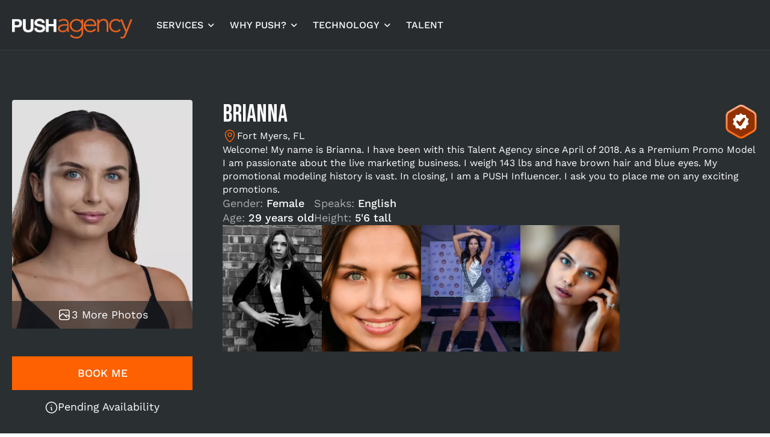

--- FILE ---
content_type: text/html; charset=utf-8
request_url: https://pushmodels.com/promotionalmodel/FortMyers-PromoGirl-pKKspZuk
body_size: 36070
content:
<!DOCTYPE html><html lang="en" data-beasties-container><head>
        <meta charset="utf-8">
        <title>BRIANNA - Fort Myers - Event Staffing - Tradeshow Model - Promotional Models - Runway Models - Promo Girls - Models - Bartenders - Experimental Marketing - Street Teams - Spokesmodels - Emcee - Brand Ambassadors - Event management</title>
        <base href="/">
        <link rel="preconnect" href="https://app.pushmodels.com" crossorigin>
        <link rel="preconnect" href="
        https://betapublic.pushmodels.com" crossorigin>
        <!-- Work Sans -->
        <link rel="preconnect" href="https://fonts.googleapis.com">
        <link rel="preconnect" href="https://fonts.gstatic.com" crossorigin>
        <link rel="preload" href="https://fonts.googleapis.com/css2?family=Bebas+Neue&amp;display=swap" as="style" onload="this.onload=null;this.rel='stylesheet'">
        <noscript>
            <link href="https://fonts.googleapis.com/css2?family=Bebas+Neue&display=swap" rel="stylesheet">
        </noscript>
        <style>@font-face{font-family:'Work Sans';font-style:italic;font-weight:100 900;font-display:swap;src:url(https://fonts.gstatic.com/s/worksans/v24/QGYqz_wNahGAdqQ43Rh_eZDkv_1w4A.woff2) format('woff2');unicode-range:U+0102-0103, U+0110-0111, U+0128-0129, U+0168-0169, U+01A0-01A1, U+01AF-01B0, U+0300-0301, U+0303-0304, U+0308-0309, U+0323, U+0329, U+1EA0-1EF9, U+20AB;}@font-face{font-family:'Work Sans';font-style:italic;font-weight:100 900;font-display:swap;src:url(https://fonts.gstatic.com/s/worksans/v24/QGYqz_wNahGAdqQ43Rh_eZDlv_1w4A.woff2) format('woff2');unicode-range:U+0100-02BA, U+02BD-02C5, U+02C7-02CC, U+02CE-02D7, U+02DD-02FF, U+0304, U+0308, U+0329, U+1D00-1DBF, U+1E00-1E9F, U+1EF2-1EFF, U+2020, U+20A0-20AB, U+20AD-20C0, U+2113, U+2C60-2C7F, U+A720-A7FF;}@font-face{font-family:'Work Sans';font-style:italic;font-weight:100 900;font-display:swap;src:url(https://fonts.gstatic.com/s/worksans/v24/QGYqz_wNahGAdqQ43Rh_eZDrv_0.woff2) format('woff2');unicode-range:U+0000-00FF, U+0131, U+0152-0153, U+02BB-02BC, U+02C6, U+02DA, U+02DC, U+0304, U+0308, U+0329, U+2000-206F, U+20AC, U+2122, U+2191, U+2193, U+2212, U+2215, U+FEFF, U+FFFD;}@font-face{font-family:'Work Sans';font-style:normal;font-weight:100 900;font-display:swap;src:url(https://fonts.gstatic.com/s/worksans/v24/QGYsz_wNahGAdqQ43Rh_c6Dpp_k.woff2) format('woff2');unicode-range:U+0102-0103, U+0110-0111, U+0128-0129, U+0168-0169, U+01A0-01A1, U+01AF-01B0, U+0300-0301, U+0303-0304, U+0308-0309, U+0323, U+0329, U+1EA0-1EF9, U+20AB;}@font-face{font-family:'Work Sans';font-style:normal;font-weight:100 900;font-display:swap;src:url(https://fonts.gstatic.com/s/worksans/v24/QGYsz_wNahGAdqQ43Rh_cqDpp_k.woff2) format('woff2');unicode-range:U+0100-02BA, U+02BD-02C5, U+02C7-02CC, U+02CE-02D7, U+02DD-02FF, U+0304, U+0308, U+0329, U+1D00-1DBF, U+1E00-1E9F, U+1EF2-1EFF, U+2020, U+20A0-20AB, U+20AD-20C0, U+2113, U+2C60-2C7F, U+A720-A7FF;}@font-face{font-family:'Work Sans';font-style:normal;font-weight:100 900;font-display:swap;src:url(https://fonts.gstatic.com/s/worksans/v24/QGYsz_wNahGAdqQ43Rh_fKDp.woff2) format('woff2');unicode-range:U+0000-00FF, U+0131, U+0152-0153, U+02BB-02BC, U+02C6, U+02DA, U+02DC, U+0304, U+0308, U+0329, U+2000-206F, U+20AC, U+2122, U+2191, U+2193, U+2212, U+2215, U+FEFF, U+FFFD;}</style>

        <link rel="stylesheet" href="https://cdn.jsdelivr.net/npm/swiper@11/swiper-bundle.min.css">

        <meta name="viewport" content="width=device-width, initial-scale=1">
        <meta name="google-site-verification" content="XdC3c_o6C3fSi6vn557mLBAymFNDTTaDChjjC7VPbHU">
        <link rel="icon" type="image/x-icon" href="favicon.ico">
        <meta name="google-site-verification" content="Cbgxe5OLH5S2QdEjBV-z2Z6c6fIxfn79DV6hvZEHqyw">
        <meta property="og:image" content="https://pushaz.b-cdn.net/thumb_cache/0x500__height__1696007615__uploaded_files%5Ec35%5E8b4c980ca3eaca57c94326a8706ee3bf.jpg.webp">

    <style>@-webkit-keyframes fa-spin{0%{-webkit-transform:rotate(0deg);transform:rotate(0)}to{-webkit-transform:rotate(359deg);transform:rotate(359deg)}}*,:before,:after{--tw-border-spacing-x: 0;--tw-border-spacing-y: 0;--tw-translate-x: 0;--tw-translate-y: 0;--tw-rotate: 0;--tw-skew-x: 0;--tw-skew-y: 0;--tw-scale-x: 1;--tw-scale-y: 1;--tw-pan-x: ;--tw-pan-y: ;--tw-pinch-zoom: ;--tw-scroll-snap-strictness: proximity;--tw-gradient-from-position: ;--tw-gradient-via-position: ;--tw-gradient-to-position: ;--tw-ordinal: ;--tw-slashed-zero: ;--tw-numeric-figure: ;--tw-numeric-spacing: ;--tw-numeric-fraction: ;--tw-ring-inset: ;--tw-ring-offset-width: 0px;--tw-ring-offset-color: #fff;--tw-ring-color: rgb(59 130 246 / .5);--tw-ring-offset-shadow: 0 0 #0000;--tw-ring-shadow: 0 0 #0000;--tw-shadow: 0 0 #0000;--tw-shadow-colored: 0 0 #0000;--tw-blur: ;--tw-brightness: ;--tw-contrast: ;--tw-grayscale: ;--tw-hue-rotate: ;--tw-invert: ;--tw-saturate: ;--tw-sepia: ;--tw-drop-shadow: ;--tw-backdrop-blur: ;--tw-backdrop-brightness: ;--tw-backdrop-contrast: ;--tw-backdrop-grayscale: ;--tw-backdrop-hue-rotate: ;--tw-backdrop-invert: ;--tw-backdrop-opacity: ;--tw-backdrop-saturate: ;--tw-backdrop-sepia: ;--tw-contain-size: ;--tw-contain-layout: ;--tw-contain-paint: ;--tw-contain-style: }*,:before,:after{box-sizing:border-box;border-width:0;border-style:solid;border-color:#e5e7eb}:before,:after{--tw-content: ""}html{line-height:1.5;-webkit-text-size-adjust:100%;-moz-tab-size:4;tab-size:4;font-family:ui-sans-serif,system-ui,sans-serif,"Apple Color Emoji","Segoe UI Emoji",Segoe UI Symbol,"Noto Color Emoji";font-feature-settings:normal;font-variation-settings:normal;-webkit-tap-highlight-color:transparent}body{margin:0;line-height:inherit}h1{font-size:inherit;font-weight:inherit}a{color:inherit;text-decoration:inherit}h1{margin:0}ul{list-style:none;margin:0;padding:0}img,video,iframe{display:block;vertical-align:middle}img,video{max-width:100%;height:auto}[hidden]:where(:not([hidden=until-found])){display:none}.tw-flex{display:flex}.tw-hidden{display:none}.tw-cursor-pointer{cursor:pointer}.tw-flex-col{flex-direction:column}.tw-items-center{align-items:center}.tw-justify-center{justify-content:center}:root{--mdc-checkbox-selected-icon-color: #fe6102;--mdc-checkbox-selected-focus-icon-color: #fe6102;--p-checkbox-checked-background: #fe6102 !important;--p-checkbox-checked-border-color: #fe6102 !important;--p-checkbox-checked-hover-background: #fe6102 !important;--p-checkbox-checked-hover-border-color: #fe6102 !important;--p-select-option-selected-focus-background: #fe6102 !important;--p-list-option-selected-focus-color: white !important}@media (min-width: 1024px){.desktop\:tw-flex{display:flex}.desktop\:tw-hidden{display:none}.desktop\:tw-flex-row{flex-direction:row}}@font-face{font-family:pushicons;src:url("./media/pushicons-FJ2AHCGO.ttf?pjfocv") format("truetype"),url("./media/pushicons-NYCPVC3C.woff?pjfocv") format("woff"),url("./media/pushicons-7ZOB77Z3.svg?pjfocv#pushicons") format("svg");font-weight:400;font-style:normal;font-display:swap}.icon{font-family:pushicons!important;speak:none;font-style:normal;font-weight:400;font-variant:normal;text-transform:none;line-height:1;letter-spacing:0;-webkit-font-feature-settings:"liga";-moz-font-feature-settings:"liga=1";-moz-font-feature-settings:"liga";-ms-font-feature-settings:"liga" 1;font-feature-settings:"liga";-webkit-font-variant-ligatures:discretionary-ligatures;font-variant-ligatures:discretionary-ligatures;-webkit-font-smoothing:antialiased;-moz-osx-font-smoothing:grayscale}html{--mat-sys-on-surface: initial}html{--mat-ripple-color:rgba(0, 0, 0, .1)}html{--mat-option-selected-state-label-text-color:#3f51b5;--mat-option-label-text-color:rgba(0, 0, 0, .87);--mat-option-hover-state-layer-color:rgba(0, 0, 0, .04);--mat-option-focus-state-layer-color:rgba(0, 0, 0, .04);--mat-option-selected-state-layer-color:rgba(0, 0, 0, .04)}html{--mat-optgroup-label-text-color:rgba(0, 0, 0, .87)}html{--mat-full-pseudo-checkbox-selected-icon-color:#ff4081;--mat-full-pseudo-checkbox-selected-checkmark-color:#fafafa;--mat-full-pseudo-checkbox-unselected-icon-color:rgba(0, 0, 0, .54);--mat-full-pseudo-checkbox-disabled-selected-checkmark-color:#fafafa;--mat-full-pseudo-checkbox-disabled-unselected-icon-color:#b0b0b0;--mat-full-pseudo-checkbox-disabled-selected-icon-color:#b0b0b0}html{--mat-minimal-pseudo-checkbox-selected-checkmark-color:#ff4081;--mat-minimal-pseudo-checkbox-disabled-selected-checkmark-color:#b0b0b0}.mat-primary{--mat-full-pseudo-checkbox-selected-icon-color:#3f51b5;--mat-full-pseudo-checkbox-selected-checkmark-color:#fafafa;--mat-full-pseudo-checkbox-unselected-icon-color:rgba(0, 0, 0, .54);--mat-full-pseudo-checkbox-disabled-selected-checkmark-color:#fafafa;--mat-full-pseudo-checkbox-disabled-unselected-icon-color:#b0b0b0;--mat-full-pseudo-checkbox-disabled-selected-icon-color:#b0b0b0}.mat-primary{--mat-minimal-pseudo-checkbox-selected-checkmark-color:#3f51b5;--mat-minimal-pseudo-checkbox-disabled-selected-checkmark-color:#b0b0b0}html{--mat-app-background-color:#fafafa;--mat-app-text-color:rgba(0, 0, 0, .87);--mat-app-elevation-shadow-level-0:0px 0px 0px 0px rgba(0, 0, 0, .2), 0px 0px 0px 0px rgba(0, 0, 0, .14), 0px 0px 0px 0px rgba(0, 0, 0, .12);--mat-app-elevation-shadow-level-1:0px 2px 1px -1px rgba(0, 0, 0, .2), 0px 1px 1px 0px rgba(0, 0, 0, .14), 0px 1px 3px 0px rgba(0, 0, 0, .12);--mat-app-elevation-shadow-level-2:0px 3px 1px -2px rgba(0, 0, 0, .2), 0px 2px 2px 0px rgba(0, 0, 0, .14), 0px 1px 5px 0px rgba(0, 0, 0, .12);--mat-app-elevation-shadow-level-3:0px 3px 3px -2px rgba(0, 0, 0, .2), 0px 3px 4px 0px rgba(0, 0, 0, .14), 0px 1px 8px 0px rgba(0, 0, 0, .12);--mat-app-elevation-shadow-level-4:0px 2px 4px -1px rgba(0, 0, 0, .2), 0px 4px 5px 0px rgba(0, 0, 0, .14), 0px 1px 10px 0px rgba(0, 0, 0, .12);--mat-app-elevation-shadow-level-5:0px 3px 5px -1px rgba(0, 0, 0, .2), 0px 5px 8px 0px rgba(0, 0, 0, .14), 0px 1px 14px 0px rgba(0, 0, 0, .12);--mat-app-elevation-shadow-level-6:0px 3px 5px -1px rgba(0, 0, 0, .2), 0px 6px 10px 0px rgba(0, 0, 0, .14), 0px 1px 18px 0px rgba(0, 0, 0, .12);--mat-app-elevation-shadow-level-7:0px 4px 5px -2px rgba(0, 0, 0, .2), 0px 7px 10px 1px rgba(0, 0, 0, .14), 0px 2px 16px 1px rgba(0, 0, 0, .12);--mat-app-elevation-shadow-level-8:0px 5px 5px -3px rgba(0, 0, 0, .2), 0px 8px 10px 1px rgba(0, 0, 0, .14), 0px 3px 14px 2px rgba(0, 0, 0, .12);--mat-app-elevation-shadow-level-9:0px 5px 6px -3px rgba(0, 0, 0, .2), 0px 9px 12px 1px rgba(0, 0, 0, .14), 0px 3px 16px 2px rgba(0, 0, 0, .12);--mat-app-elevation-shadow-level-10:0px 6px 6px -3px rgba(0, 0, 0, .2), 0px 10px 14px 1px rgba(0, 0, 0, .14), 0px 4px 18px 3px rgba(0, 0, 0, .12);--mat-app-elevation-shadow-level-11:0px 6px 7px -4px rgba(0, 0, 0, .2), 0px 11px 15px 1px rgba(0, 0, 0, .14), 0px 4px 20px 3px rgba(0, 0, 0, .12);--mat-app-elevation-shadow-level-12:0px 7px 8px -4px rgba(0, 0, 0, .2), 0px 12px 17px 2px rgba(0, 0, 0, .14), 0px 5px 22px 4px rgba(0, 0, 0, .12);--mat-app-elevation-shadow-level-13:0px 7px 8px -4px rgba(0, 0, 0, .2), 0px 13px 19px 2px rgba(0, 0, 0, .14), 0px 5px 24px 4px rgba(0, 0, 0, .12);--mat-app-elevation-shadow-level-14:0px 7px 9px -4px rgba(0, 0, 0, .2), 0px 14px 21px 2px rgba(0, 0, 0, .14), 0px 5px 26px 4px rgba(0, 0, 0, .12);--mat-app-elevation-shadow-level-15:0px 8px 9px -5px rgba(0, 0, 0, .2), 0px 15px 22px 2px rgba(0, 0, 0, .14), 0px 6px 28px 5px rgba(0, 0, 0, .12);--mat-app-elevation-shadow-level-16:0px 8px 10px -5px rgba(0, 0, 0, .2), 0px 16px 24px 2px rgba(0, 0, 0, .14), 0px 6px 30px 5px rgba(0, 0, 0, .12);--mat-app-elevation-shadow-level-17:0px 8px 11px -5px rgba(0, 0, 0, .2), 0px 17px 26px 2px rgba(0, 0, 0, .14), 0px 6px 32px 5px rgba(0, 0, 0, .12);--mat-app-elevation-shadow-level-18:0px 9px 11px -5px rgba(0, 0, 0, .2), 0px 18px 28px 2px rgba(0, 0, 0, .14), 0px 7px 34px 6px rgba(0, 0, 0, .12);--mat-app-elevation-shadow-level-19:0px 9px 12px -6px rgba(0, 0, 0, .2), 0px 19px 29px 2px rgba(0, 0, 0, .14), 0px 7px 36px 6px rgba(0, 0, 0, .12);--mat-app-elevation-shadow-level-20:0px 10px 13px -6px rgba(0, 0, 0, .2), 0px 20px 31px 3px rgba(0, 0, 0, .14), 0px 8px 38px 7px rgba(0, 0, 0, .12);--mat-app-elevation-shadow-level-21:0px 10px 13px -6px rgba(0, 0, 0, .2), 0px 21px 33px 3px rgba(0, 0, 0, .14), 0px 8px 40px 7px rgba(0, 0, 0, .12);--mat-app-elevation-shadow-level-22:0px 10px 14px -6px rgba(0, 0, 0, .2), 0px 22px 35px 3px rgba(0, 0, 0, .14), 0px 8px 42px 7px rgba(0, 0, 0, .12);--mat-app-elevation-shadow-level-23:0px 11px 14px -7px rgba(0, 0, 0, .2), 0px 23px 36px 3px rgba(0, 0, 0, .14), 0px 9px 44px 8px rgba(0, 0, 0, .12);--mat-app-elevation-shadow-level-24:0px 11px 15px -7px rgba(0, 0, 0, .2), 0px 24px 38px 3px rgba(0, 0, 0, .14), 0px 9px 46px 8px rgba(0, 0, 0, .12)}html{--mat-option-label-text-font:Roboto, sans-serif;--mat-option-label-text-line-height:24px;--mat-option-label-text-size:16px;--mat-option-label-text-tracking:.03125em;--mat-option-label-text-weight:400}html{--mat-optgroup-label-text-font:Roboto, sans-serif;--mat-optgroup-label-text-line-height:24px;--mat-optgroup-label-text-size:16px;--mat-optgroup-label-text-tracking:.03125em;--mat-optgroup-label-text-weight:400}html{--mdc-elevated-card-container-shape:4px}html{--mdc-outlined-card-container-shape:4px;--mdc-outlined-card-outline-width:1px}html{--mdc-elevated-card-container-color:white;--mdc-elevated-card-container-elevation:0px 2px 1px -1px rgba(0, 0, 0, .2), 0px 1px 1px 0px rgba(0, 0, 0, .14), 0px 1px 3px 0px rgba(0, 0, 0, .12)}html{--mdc-outlined-card-container-color:white;--mdc-outlined-card-outline-color:rgba(0, 0, 0, .12);--mdc-outlined-card-container-elevation:0px 0px 0px 0px rgba(0, 0, 0, .2), 0px 0px 0px 0px rgba(0, 0, 0, .14), 0px 0px 0px 0px rgba(0, 0, 0, .12)}html{--mat-card-subtitle-text-color:rgba(0, 0, 0, .54)}html{--mat-card-title-text-font:Roboto, sans-serif;--mat-card-title-text-line-height:32px;--mat-card-title-text-size:20px;--mat-card-title-text-tracking:.0125em;--mat-card-title-text-weight:500;--mat-card-subtitle-text-font:Roboto, sans-serif;--mat-card-subtitle-text-line-height:22px;--mat-card-subtitle-text-size:14px;--mat-card-subtitle-text-tracking:.0071428571em;--mat-card-subtitle-text-weight:500}html{--mdc-linear-progress-active-indicator-height:4px;--mdc-linear-progress-track-height:4px;--mdc-linear-progress-track-shape:0}html{--mdc-plain-tooltip-container-shape:4px;--mdc-plain-tooltip-supporting-text-line-height:16px}html{--mdc-plain-tooltip-container-color:#616161;--mdc-plain-tooltip-supporting-text-color:#fff}html{--mdc-plain-tooltip-supporting-text-font:Roboto, sans-serif;--mdc-plain-tooltip-supporting-text-size:12px;--mdc-plain-tooltip-supporting-text-weight:400;--mdc-plain-tooltip-supporting-text-tracking:.0333333333em}html{--mdc-filled-text-field-active-indicator-height:1px;--mdc-filled-text-field-focus-active-indicator-height:2px;--mdc-filled-text-field-container-shape:4px}html{--mdc-outlined-text-field-outline-width:1px;--mdc-outlined-text-field-focus-outline-width:2px;--mdc-outlined-text-field-container-shape:4px}html{--mdc-filled-text-field-caret-color:#3f51b5;--mdc-filled-text-field-focus-active-indicator-color:#3f51b5;--mdc-filled-text-field-focus-label-text-color:rgba(63, 81, 181, .87);--mdc-filled-text-field-container-color:rgb(244.8, 244.8, 244.8);--mdc-filled-text-field-disabled-container-color:rgb(249.9, 249.9, 249.9);--mdc-filled-text-field-label-text-color:rgba(0, 0, 0, .6);--mdc-filled-text-field-hover-label-text-color:rgba(0, 0, 0, .6);--mdc-filled-text-field-disabled-label-text-color:rgba(0, 0, 0, .38);--mdc-filled-text-field-input-text-color:rgba(0, 0, 0, .87);--mdc-filled-text-field-disabled-input-text-color:rgba(0, 0, 0, .38);--mdc-filled-text-field-input-text-placeholder-color:rgba(0, 0, 0, .6);--mdc-filled-text-field-error-hover-label-text-color:#f44336;--mdc-filled-text-field-error-focus-label-text-color:#f44336;--mdc-filled-text-field-error-label-text-color:#f44336;--mdc-filled-text-field-error-caret-color:#f44336;--mdc-filled-text-field-active-indicator-color:rgba(0, 0, 0, .42);--mdc-filled-text-field-disabled-active-indicator-color:rgba(0, 0, 0, .06);--mdc-filled-text-field-hover-active-indicator-color:rgba(0, 0, 0, .87);--mdc-filled-text-field-error-active-indicator-color:#f44336;--mdc-filled-text-field-error-focus-active-indicator-color:#f44336;--mdc-filled-text-field-error-hover-active-indicator-color:#f44336}html{--mdc-outlined-text-field-caret-color:#3f51b5;--mdc-outlined-text-field-focus-outline-color:#3f51b5;--mdc-outlined-text-field-focus-label-text-color:rgba(63, 81, 181, .87);--mdc-outlined-text-field-label-text-color:rgba(0, 0, 0, .6);--mdc-outlined-text-field-hover-label-text-color:rgba(0, 0, 0, .6);--mdc-outlined-text-field-disabled-label-text-color:rgba(0, 0, 0, .38);--mdc-outlined-text-field-input-text-color:rgba(0, 0, 0, .87);--mdc-outlined-text-field-disabled-input-text-color:rgba(0, 0, 0, .38);--mdc-outlined-text-field-input-text-placeholder-color:rgba(0, 0, 0, .6);--mdc-outlined-text-field-error-caret-color:#f44336;--mdc-outlined-text-field-error-focus-label-text-color:#f44336;--mdc-outlined-text-field-error-label-text-color:#f44336;--mdc-outlined-text-field-error-hover-label-text-color:#f44336;--mdc-outlined-text-field-outline-color:rgba(0, 0, 0, .38);--mdc-outlined-text-field-disabled-outline-color:rgba(0, 0, 0, .06);--mdc-outlined-text-field-hover-outline-color:rgba(0, 0, 0, .87);--mdc-outlined-text-field-error-focus-outline-color:#f44336;--mdc-outlined-text-field-error-hover-outline-color:#f44336;--mdc-outlined-text-field-error-outline-color:#f44336}html{--mat-form-field-focus-select-arrow-color:rgba(63, 81, 181, .87);--mat-form-field-disabled-input-text-placeholder-color:rgba(0, 0, 0, .38);--mat-form-field-state-layer-color:rgba(0, 0, 0, .87);--mat-form-field-error-text-color:#f44336;--mat-form-field-select-option-text-color:inherit;--mat-form-field-select-disabled-option-text-color:GrayText;--mat-form-field-leading-icon-color:unset;--mat-form-field-disabled-leading-icon-color:unset;--mat-form-field-trailing-icon-color:unset;--mat-form-field-disabled-trailing-icon-color:unset;--mat-form-field-error-focus-trailing-icon-color:unset;--mat-form-field-error-hover-trailing-icon-color:unset;--mat-form-field-error-trailing-icon-color:unset;--mat-form-field-enabled-select-arrow-color:rgba(0, 0, 0, .54);--mat-form-field-disabled-select-arrow-color:rgba(0, 0, 0, .38);--mat-form-field-hover-state-layer-opacity:.04;--mat-form-field-focus-state-layer-opacity:.08}html{--mat-form-field-container-height:56px;--mat-form-field-filled-label-display:block;--mat-form-field-container-vertical-padding:16px;--mat-form-field-filled-with-label-container-padding-top:24px;--mat-form-field-filled-with-label-container-padding-bottom:8px}html{--mdc-filled-text-field-label-text-font:Roboto, sans-serif;--mdc-filled-text-field-label-text-size:16px;--mdc-filled-text-field-label-text-tracking:.03125em;--mdc-filled-text-field-label-text-weight:400}html{--mdc-outlined-text-field-label-text-font:Roboto, sans-serif;--mdc-outlined-text-field-label-text-size:16px;--mdc-outlined-text-field-label-text-tracking:.03125em;--mdc-outlined-text-field-label-text-weight:400}html{--mat-form-field-container-text-font:Roboto, sans-serif;--mat-form-field-container-text-line-height:24px;--mat-form-field-container-text-size:16px;--mat-form-field-container-text-tracking:.03125em;--mat-form-field-container-text-weight:400;--mat-form-field-outlined-label-text-populated-size:16px;--mat-form-field-subscript-text-font:Roboto, sans-serif;--mat-form-field-subscript-text-line-height:20px;--mat-form-field-subscript-text-size:12px;--mat-form-field-subscript-text-tracking:.0333333333em;--mat-form-field-subscript-text-weight:400}html{--mat-select-container-elevation-shadow:0px 5px 5px -3px rgba(0, 0, 0, .2), 0px 8px 10px 1px rgba(0, 0, 0, .14), 0px 3px 14px 2px rgba(0, 0, 0, .12)}html{--mat-select-panel-background-color:white;--mat-select-enabled-trigger-text-color:rgba(0, 0, 0, .87);--mat-select-disabled-trigger-text-color:rgba(0, 0, 0, .38);--mat-select-placeholder-text-color:rgba(0, 0, 0, .6);--mat-select-enabled-arrow-color:rgba(0, 0, 0, .54);--mat-select-disabled-arrow-color:rgba(0, 0, 0, .38);--mat-select-focused-arrow-color:rgba(63, 81, 181, .87);--mat-select-invalid-arrow-color:rgba(244, 67, 54, .87)}html{--mat-select-arrow-transform:translateY(-8px)}html{--mat-select-trigger-text-font:Roboto, sans-serif;--mat-select-trigger-text-line-height:24px;--mat-select-trigger-text-size:16px;--mat-select-trigger-text-tracking:.03125em;--mat-select-trigger-text-weight:400}html{--mat-autocomplete-container-shape:4px;--mat-autocomplete-container-elevation-shadow:0px 5px 5px -3px rgba(0, 0, 0, .2), 0px 8px 10px 1px rgba(0, 0, 0, .14), 0px 3px 14px 2px rgba(0, 0, 0, .12)}html{--mat-autocomplete-background-color:white}html{--mdc-dialog-container-shape:4px}html{--mat-dialog-container-elevation-shadow:0px 11px 15px -7px rgba(0, 0, 0, .2), 0px 24px 38px 3px rgba(0, 0, 0, .14), 0px 9px 46px 8px rgba(0, 0, 0, .12);--mat-dialog-container-max-width:80vw;--mat-dialog-container-small-max-width:80vw;--mat-dialog-container-min-width:0;--mat-dialog-actions-alignment:start;--mat-dialog-actions-padding:8px;--mat-dialog-content-padding:20px 24px;--mat-dialog-with-actions-content-padding:20px 24px;--mat-dialog-headline-padding:0 24px 9px}html{--mdc-dialog-container-color:white;--mdc-dialog-subhead-color:rgba(0, 0, 0, .87);--mdc-dialog-supporting-text-color:rgba(0, 0, 0, .6)}html{--mdc-dialog-subhead-font:Roboto, sans-serif;--mdc-dialog-subhead-line-height:32px;--mdc-dialog-subhead-size:20px;--mdc-dialog-subhead-weight:500;--mdc-dialog-subhead-tracking:.0125em;--mdc-dialog-supporting-text-font:Roboto, sans-serif;--mdc-dialog-supporting-text-line-height:24px;--mdc-dialog-supporting-text-size:16px;--mdc-dialog-supporting-text-weight:400;--mdc-dialog-supporting-text-tracking:.03125em}html{--mdc-switch-disabled-selected-icon-opacity:.38;--mdc-switch-disabled-track-opacity:.12;--mdc-switch-disabled-unselected-icon-opacity:.38;--mdc-switch-handle-height:20px;--mdc-switch-handle-shape:10px;--mdc-switch-handle-width:20px;--mdc-switch-selected-icon-size:18px;--mdc-switch-track-height:14px;--mdc-switch-track-shape:7px;--mdc-switch-track-width:36px;--mdc-switch-unselected-icon-size:18px;--mdc-switch-selected-focus-state-layer-opacity:.12;--mdc-switch-selected-hover-state-layer-opacity:.04;--mdc-switch-selected-pressed-state-layer-opacity:.1;--mdc-switch-unselected-focus-state-layer-opacity:.12;--mdc-switch-unselected-hover-state-layer-opacity:.04;--mdc-switch-unselected-pressed-state-layer-opacity:.1}html{--mdc-switch-selected-focus-state-layer-color:#3949ab;--mdc-switch-selected-handle-color:#3949ab;--mdc-switch-selected-hover-state-layer-color:#3949ab;--mdc-switch-selected-pressed-state-layer-color:#3949ab;--mdc-switch-selected-focus-handle-color:#1a237e;--mdc-switch-selected-hover-handle-color:#1a237e;--mdc-switch-selected-pressed-handle-color:#1a237e;--mdc-switch-selected-focus-track-color:#7986cb;--mdc-switch-selected-hover-track-color:#7986cb;--mdc-switch-selected-pressed-track-color:#7986cb;--mdc-switch-selected-track-color:#7986cb;--mdc-switch-disabled-selected-handle-color:#424242;--mdc-switch-disabled-selected-icon-color:#fff;--mdc-switch-disabled-selected-track-color:#424242;--mdc-switch-disabled-unselected-handle-color:#424242;--mdc-switch-disabled-unselected-icon-color:#fff;--mdc-switch-disabled-unselected-track-color:#424242;--mdc-switch-handle-surface-color:#fff;--mdc-switch-selected-icon-color:#fff;--mdc-switch-unselected-focus-handle-color:#212121;--mdc-switch-unselected-focus-state-layer-color:#424242;--mdc-switch-unselected-focus-track-color:#e0e0e0;--mdc-switch-unselected-handle-color:#616161;--mdc-switch-unselected-hover-handle-color:#212121;--mdc-switch-unselected-hover-state-layer-color:#424242;--mdc-switch-unselected-hover-track-color:#e0e0e0;--mdc-switch-unselected-icon-color:#fff;--mdc-switch-unselected-pressed-handle-color:#212121;--mdc-switch-unselected-pressed-state-layer-color:#424242;--mdc-switch-unselected-pressed-track-color:#e0e0e0;--mdc-switch-unselected-track-color:#e0e0e0;--mdc-switch-handle-elevation-shadow:0px 2px 1px -1px rgba(0, 0, 0, .2), 0px 1px 1px 0px rgba(0, 0, 0, .14), 0px 1px 3px 0px rgba(0, 0, 0, .12);--mdc-switch-disabled-handle-elevation-shadow:0px 0px 0px 0px rgba(0, 0, 0, .2), 0px 0px 0px 0px rgba(0, 0, 0, .14), 0px 0px 0px 0px rgba(0, 0, 0, .12)}html{--mdc-switch-disabled-label-text-color: rgba(0, 0, 0, .38)}html{--mdc-switch-state-layer-size:40px}html{--mdc-radio-disabled-selected-icon-opacity:.38;--mdc-radio-disabled-unselected-icon-opacity:.38;--mdc-radio-state-layer-size:40px}html{--mdc-radio-state-layer-size:40px}html{--mat-radio-touch-target-display:block}html{--mat-radio-label-text-font:Roboto, sans-serif;--mat-radio-label-text-line-height:20px;--mat-radio-label-text-size:14px;--mat-radio-label-text-tracking:.0178571429em;--mat-radio-label-text-weight:400}html{--mdc-slider-active-track-height:6px;--mdc-slider-active-track-shape:9999px;--mdc-slider-handle-height:20px;--mdc-slider-handle-shape:50%;--mdc-slider-handle-width:20px;--mdc-slider-inactive-track-height:4px;--mdc-slider-inactive-track-shape:9999px;--mdc-slider-with-overlap-handle-outline-width:1px;--mdc-slider-with-tick-marks-active-container-opacity:.6;--mdc-slider-with-tick-marks-container-shape:50%;--mdc-slider-with-tick-marks-container-size:2px;--mdc-slider-with-tick-marks-inactive-container-opacity:.6;--mdc-slider-handle-elevation:0px 2px 1px -1px rgba(0, 0, 0, .2), 0px 1px 1px 0px rgba(0, 0, 0, .14), 0px 1px 3px 0px rgba(0, 0, 0, .12)}html{--mat-slider-value-indicator-width:auto;--mat-slider-value-indicator-height:32px;--mat-slider-value-indicator-caret-display:block;--mat-slider-value-indicator-border-radius:4px;--mat-slider-value-indicator-padding:0 12px;--mat-slider-value-indicator-text-transform:none;--mat-slider-value-indicator-container-transform:translateX(-50%)}html{--mdc-slider-handle-color:#3f51b5;--mdc-slider-focus-handle-color:#3f51b5;--mdc-slider-hover-handle-color:#3f51b5;--mdc-slider-active-track-color:#3f51b5;--mdc-slider-inactive-track-color:#3f51b5;--mdc-slider-with-tick-marks-inactive-container-color:#3f51b5;--mdc-slider-with-tick-marks-active-container-color:white;--mdc-slider-disabled-active-track-color:#000;--mdc-slider-disabled-handle-color:#000;--mdc-slider-disabled-inactive-track-color:#000;--mdc-slider-label-container-color:#000;--mdc-slider-label-label-text-color:#fff;--mdc-slider-with-overlap-handle-outline-color:#fff;--mdc-slider-with-tick-marks-disabled-container-color:#000}html{--mat-slider-ripple-color:#3f51b5;--mat-slider-hover-state-layer-color:rgba(63, 81, 181, .05);--mat-slider-focus-state-layer-color:rgba(63, 81, 181, .2);--mat-slider-value-indicator-opacity:.6}html{--mdc-slider-label-label-text-font:Roboto, sans-serif;--mdc-slider-label-label-text-size:14px;--mdc-slider-label-label-text-line-height:22px;--mdc-slider-label-label-text-tracking:.0071428571em;--mdc-slider-label-label-text-weight:500}html{--mat-menu-container-shape:4px;--mat-menu-divider-bottom-spacing:0;--mat-menu-divider-top-spacing:0;--mat-menu-item-spacing:16px;--mat-menu-item-icon-size:24px;--mat-menu-item-leading-spacing:16px;--mat-menu-item-trailing-spacing:16px;--mat-menu-item-with-icon-leading-spacing:16px;--mat-menu-item-with-icon-trailing-spacing:16px;--mat-menu-container-elevation-shadow:0px 5px 5px -3px rgba(0, 0, 0, .2), 0px 8px 10px 1px rgba(0, 0, 0, .14), 0px 3px 14px 2px rgba(0, 0, 0, .12)}html{--mat-menu-item-label-text-color:rgba(0, 0, 0, .87);--mat-menu-item-icon-color:rgba(0, 0, 0, .87);--mat-menu-item-hover-state-layer-color:rgba(0, 0, 0, .04);--mat-menu-item-focus-state-layer-color:rgba(0, 0, 0, .04);--mat-menu-container-color:white;--mat-menu-divider-color:rgba(0, 0, 0, .12)}html{--mat-menu-item-label-text-font:Roboto, sans-serif;--mat-menu-item-label-text-size:16px;--mat-menu-item-label-text-tracking:.03125em;--mat-menu-item-label-text-line-height:24px;--mat-menu-item-label-text-weight:400}html{--mdc-list-list-item-container-shape:0;--mdc-list-list-item-leading-avatar-shape:50%;--mdc-list-list-item-container-color:transparent;--mdc-list-list-item-selected-container-color:transparent;--mdc-list-list-item-leading-avatar-color:transparent;--mdc-list-list-item-leading-icon-size:24px;--mdc-list-list-item-leading-avatar-size:40px;--mdc-list-list-item-trailing-icon-size:24px;--mdc-list-list-item-disabled-state-layer-color:transparent;--mdc-list-list-item-disabled-state-layer-opacity:0;--mdc-list-list-item-disabled-label-text-opacity:.38;--mdc-list-list-item-disabled-leading-icon-opacity:.38;--mdc-list-list-item-disabled-trailing-icon-opacity:.38}html{--mat-list-active-indicator-color:transparent;--mat-list-active-indicator-shape:4px}html{--mdc-list-list-item-label-text-color:rgba(0, 0, 0, .87);--mdc-list-list-item-supporting-text-color:rgba(0, 0, 0, .54);--mdc-list-list-item-leading-icon-color:rgba(0, 0, 0, .38);--mdc-list-list-item-trailing-supporting-text-color:rgba(0, 0, 0, .38);--mdc-list-list-item-trailing-icon-color:rgba(0, 0, 0, .38);--mdc-list-list-item-selected-trailing-icon-color:rgba(0, 0, 0, .38);--mdc-list-list-item-disabled-label-text-color:black;--mdc-list-list-item-disabled-leading-icon-color:black;--mdc-list-list-item-disabled-trailing-icon-color:black;--mdc-list-list-item-hover-label-text-color:rgba(0, 0, 0, .87);--mdc-list-list-item-hover-leading-icon-color:rgba(0, 0, 0, .38);--mdc-list-list-item-hover-trailing-icon-color:rgba(0, 0, 0, .38);--mdc-list-list-item-focus-label-text-color:rgba(0, 0, 0, .87);--mdc-list-list-item-hover-state-layer-color:black;--mdc-list-list-item-hover-state-layer-opacity:.04;--mdc-list-list-item-focus-state-layer-color:black;--mdc-list-list-item-focus-state-layer-opacity:.12}html{--mdc-list-list-item-one-line-container-height:48px;--mdc-list-list-item-two-line-container-height:64px;--mdc-list-list-item-three-line-container-height:88px}html{--mat-list-list-item-leading-icon-start-space:16px;--mat-list-list-item-leading-icon-end-space:32px}html{--mdc-list-list-item-label-text-font:Roboto, sans-serif;--mdc-list-list-item-label-text-line-height:24px;--mdc-list-list-item-label-text-size:16px;--mdc-list-list-item-label-text-tracking:.03125em;--mdc-list-list-item-label-text-weight:400;--mdc-list-list-item-supporting-text-font:Roboto, sans-serif;--mdc-list-list-item-supporting-text-line-height:20px;--mdc-list-list-item-supporting-text-size:14px;--mdc-list-list-item-supporting-text-tracking:.0178571429em;--mdc-list-list-item-supporting-text-weight:400;--mdc-list-list-item-trailing-supporting-text-font:Roboto, sans-serif;--mdc-list-list-item-trailing-supporting-text-line-height:20px;--mdc-list-list-item-trailing-supporting-text-size:12px;--mdc-list-list-item-trailing-supporting-text-tracking:.0333333333em;--mdc-list-list-item-trailing-supporting-text-weight:400}html{--mat-paginator-container-text-color:rgba(0, 0, 0, .87);--mat-paginator-container-background-color:white;--mat-paginator-enabled-icon-color:rgba(0, 0, 0, .54);--mat-paginator-disabled-icon-color:rgba(0, 0, 0, .12)}html{--mat-paginator-container-size:56px;--mat-paginator-form-field-container-height:40px;--mat-paginator-form-field-container-vertical-padding:8px;--mat-paginator-touch-target-display:block}html{--mat-paginator-container-text-font:Roboto, sans-serif;--mat-paginator-container-text-line-height:20px;--mat-paginator-container-text-size:12px;--mat-paginator-container-text-tracking:.0333333333em;--mat-paginator-container-text-weight:400;--mat-paginator-select-trigger-text-size:12px}html{--mdc-secondary-navigation-tab-container-height:48px}html{--mdc-tab-indicator-active-indicator-height:2px;--mdc-tab-indicator-active-indicator-shape:0}html{--mat-tab-header-divider-color:transparent;--mat-tab-header-divider-height:0}.mat-mdc-tab-group{--mdc-tab-indicator-active-indicator-color:#3f51b5}.mat-mdc-tab-group{--mat-tab-header-disabled-ripple-color:rgba(0, 0, 0, .38);--mat-tab-header-pagination-icon-color:black;--mat-tab-header-inactive-label-text-color:rgba(0, 0, 0, .6);--mat-tab-header-active-label-text-color:#3f51b5;--mat-tab-header-active-ripple-color:#3f51b5;--mat-tab-header-inactive-ripple-color:#3f51b5;--mat-tab-header-inactive-focus-label-text-color:rgba(0, 0, 0, .6);--mat-tab-header-inactive-hover-label-text-color:rgba(0, 0, 0, .6);--mat-tab-header-active-focus-label-text-color:#3f51b5;--mat-tab-header-active-hover-label-text-color:#3f51b5;--mat-tab-header-active-focus-indicator-color:#3f51b5;--mat-tab-header-active-hover-indicator-color:#3f51b5}.mat-mdc-tab-header{--mdc-secondary-navigation-tab-container-height:48px}.mat-mdc-tab-header{--mat-tab-header-label-text-font:Roboto, sans-serif;--mat-tab-header-label-text-size:14px;--mat-tab-header-label-text-tracking:.0892857143em;--mat-tab-header-label-text-line-height:36px;--mat-tab-header-label-text-weight:500}html{--mdc-checkbox-disabled-selected-checkmark-color:#fff;--mdc-checkbox-selected-focus-state-layer-opacity:.16;--mdc-checkbox-selected-hover-state-layer-opacity:.04;--mdc-checkbox-selected-pressed-state-layer-opacity:.16;--mdc-checkbox-unselected-focus-state-layer-opacity:.16;--mdc-checkbox-unselected-hover-state-layer-opacity:.04;--mdc-checkbox-unselected-pressed-state-layer-opacity:.16}html{--mdc-checkbox-disabled-selected-icon-color:rgba(0, 0, 0, .38);--mdc-checkbox-disabled-unselected-icon-color:rgba(0, 0, 0, .38);--mdc-checkbox-selected-checkmark-color:white;--mdc-checkbox-selected-focus-icon-color:#ff4081;--mdc-checkbox-selected-hover-icon-color:#ff4081;--mdc-checkbox-selected-icon-color:#ff4081;--mdc-checkbox-selected-pressed-icon-color:#ff4081;--mdc-checkbox-unselected-focus-icon-color:#212121;--mdc-checkbox-unselected-hover-icon-color:#212121;--mdc-checkbox-unselected-icon-color:rgba(0, 0, 0, .54);--mdc-checkbox-selected-focus-state-layer-color:#ff4081;--mdc-checkbox-selected-hover-state-layer-color:#ff4081;--mdc-checkbox-selected-pressed-state-layer-color:#ff4081;--mdc-checkbox-unselected-focus-state-layer-color:black;--mdc-checkbox-unselected-hover-state-layer-color:black;--mdc-checkbox-unselected-pressed-state-layer-color:black}html{--mat-checkbox-disabled-label-color:rgba(0, 0, 0, .38);--mat-checkbox-label-text-color:rgba(0, 0, 0, .87)}html{--mdc-checkbox-state-layer-size:40px}html{--mat-checkbox-touch-target-display:block}html{--mat-checkbox-label-text-font:Roboto, sans-serif;--mat-checkbox-label-text-line-height:20px;--mat-checkbox-label-text-size:14px;--mat-checkbox-label-text-tracking:.0178571429em;--mat-checkbox-label-text-weight:400}html{--mdc-text-button-container-shape:4px;--mdc-text-button-keep-touch-target:false}html{--mdc-filled-button-container-shape:4px;--mdc-filled-button-keep-touch-target:false}html{--mdc-protected-button-container-shape:4px;--mdc-protected-button-container-elevation-shadow:0px 3px 1px -2px rgba(0, 0, 0, .2), 0px 2px 2px 0px rgba(0, 0, 0, .14), 0px 1px 5px 0px rgba(0, 0, 0, .12);--mdc-protected-button-disabled-container-elevation-shadow:0px 0px 0px 0px rgba(0, 0, 0, .2), 0px 0px 0px 0px rgba(0, 0, 0, .14), 0px 0px 0px 0px rgba(0, 0, 0, .12);--mdc-protected-button-focus-container-elevation-shadow:0px 2px 4px -1px rgba(0, 0, 0, .2), 0px 4px 5px 0px rgba(0, 0, 0, .14), 0px 1px 10px 0px rgba(0, 0, 0, .12);--mdc-protected-button-hover-container-elevation-shadow:0px 2px 4px -1px rgba(0, 0, 0, .2), 0px 4px 5px 0px rgba(0, 0, 0, .14), 0px 1px 10px 0px rgba(0, 0, 0, .12);--mdc-protected-button-pressed-container-elevation-shadow:0px 5px 5px -3px rgba(0, 0, 0, .2), 0px 8px 10px 1px rgba(0, 0, 0, .14), 0px 3px 14px 2px rgba(0, 0, 0, .12)}html{--mdc-outlined-button-keep-touch-target:false;--mdc-outlined-button-outline-width:1px;--mdc-outlined-button-container-shape:4px}html{--mat-text-button-horizontal-padding:8px;--mat-text-button-with-icon-horizontal-padding:8px;--mat-text-button-icon-spacing:8px;--mat-text-button-icon-offset:0}html{--mat-filled-button-horizontal-padding:16px;--mat-filled-button-icon-spacing:8px;--mat-filled-button-icon-offset:-4px}html{--mat-protected-button-horizontal-padding:16px;--mat-protected-button-icon-spacing:8px;--mat-protected-button-icon-offset:-4px}html{--mat-outlined-button-horizontal-padding:15px;--mat-outlined-button-icon-spacing:8px;--mat-outlined-button-icon-offset:-4px}html{--mdc-text-button-label-text-color:black;--mdc-text-button-disabled-label-text-color:rgba(0, 0, 0, .38)}html{--mat-text-button-state-layer-color:black;--mat-text-button-disabled-state-layer-color:black;--mat-text-button-ripple-color:rgba(0, 0, 0, .1);--mat-text-button-hover-state-layer-opacity:.04;--mat-text-button-focus-state-layer-opacity:.12;--mat-text-button-pressed-state-layer-opacity:.12}html{--mdc-filled-button-container-color:white;--mdc-filled-button-label-text-color:black;--mdc-filled-button-disabled-container-color:rgba(0, 0, 0, .12);--mdc-filled-button-disabled-label-text-color:rgba(0, 0, 0, .38)}html{--mat-filled-button-state-layer-color:black;--mat-filled-button-disabled-state-layer-color:black;--mat-filled-button-ripple-color:rgba(0, 0, 0, .1);--mat-filled-button-hover-state-layer-opacity:.04;--mat-filled-button-focus-state-layer-opacity:.12;--mat-filled-button-pressed-state-layer-opacity:.12}html{--mdc-protected-button-container-color:white;--mdc-protected-button-label-text-color:black;--mdc-protected-button-disabled-container-color:rgba(0, 0, 0, .12);--mdc-protected-button-disabled-label-text-color:rgba(0, 0, 0, .38)}html{--mat-protected-button-state-layer-color:black;--mat-protected-button-disabled-state-layer-color:black;--mat-protected-button-ripple-color:rgba(0, 0, 0, .1);--mat-protected-button-hover-state-layer-opacity:.04;--mat-protected-button-focus-state-layer-opacity:.12;--mat-protected-button-pressed-state-layer-opacity:.12}html{--mdc-outlined-button-disabled-outline-color:rgba(0, 0, 0, .12);--mdc-outlined-button-disabled-label-text-color:rgba(0, 0, 0, .38);--mdc-outlined-button-label-text-color:black;--mdc-outlined-button-outline-color:rgba(0, 0, 0, .12)}html{--mat-outlined-button-state-layer-color:black;--mat-outlined-button-disabled-state-layer-color:black;--mat-outlined-button-ripple-color:rgba(0, 0, 0, .1);--mat-outlined-button-hover-state-layer-opacity:.04;--mat-outlined-button-focus-state-layer-opacity:.12;--mat-outlined-button-pressed-state-layer-opacity:.12}html{--mdc-text-button-container-height:36px}html{--mdc-filled-button-container-height:36px}html{--mdc-protected-button-container-height:36px}html{--mdc-outlined-button-container-height:36px}html{--mat-text-button-touch-target-display:block}html{--mat-filled-button-touch-target-display:block}html{--mat-protected-button-touch-target-display:block}html{--mat-outlined-button-touch-target-display:block}html{--mdc-text-button-label-text-font:Roboto, sans-serif;--mdc-text-button-label-text-size:14px;--mdc-text-button-label-text-tracking:.0892857143em;--mdc-text-button-label-text-weight:500;--mdc-text-button-label-text-transform:none}html{--mdc-filled-button-label-text-font:Roboto, sans-serif;--mdc-filled-button-label-text-size:14px;--mdc-filled-button-label-text-tracking:.0892857143em;--mdc-filled-button-label-text-weight:500;--mdc-filled-button-label-text-transform:none}html{--mdc-protected-button-label-text-font:Roboto, sans-serif;--mdc-protected-button-label-text-size:14px;--mdc-protected-button-label-text-tracking:.0892857143em;--mdc-protected-button-label-text-weight:500;--mdc-protected-button-label-text-transform:none}html{--mdc-outlined-button-label-text-font:Roboto, sans-serif;--mdc-outlined-button-label-text-size:14px;--mdc-outlined-button-label-text-tracking:.0892857143em;--mdc-outlined-button-label-text-weight:500;--mdc-outlined-button-label-text-transform:none}html{--mdc-icon-button-icon-size:24px}html{--mdc-icon-button-icon-color:inherit;--mdc-icon-button-disabled-icon-color:rgba(0, 0, 0, .38)}html{--mat-icon-button-state-layer-color:black;--mat-icon-button-disabled-state-layer-color:black;--mat-icon-button-ripple-color:rgba(0, 0, 0, .1);--mat-icon-button-hover-state-layer-opacity:.04;--mat-icon-button-focus-state-layer-opacity:.12;--mat-icon-button-pressed-state-layer-opacity:.12}html{--mat-icon-button-touch-target-display:block}html{--mdc-fab-container-shape:50%;--mdc-fab-container-elevation-shadow:0px 3px 5px -1px rgba(0, 0, 0, .2), 0px 6px 10px 0px rgba(0, 0, 0, .14), 0px 1px 18px 0px rgba(0, 0, 0, .12);--mdc-fab-focus-container-elevation-shadow:0px 5px 5px -3px rgba(0, 0, 0, .2), 0px 8px 10px 1px rgba(0, 0, 0, .14), 0px 3px 14px 2px rgba(0, 0, 0, .12);--mdc-fab-hover-container-elevation-shadow:0px 5px 5px -3px rgba(0, 0, 0, .2), 0px 8px 10px 1px rgba(0, 0, 0, .14), 0px 3px 14px 2px rgba(0, 0, 0, .12);--mdc-fab-pressed-container-elevation-shadow:0px 7px 8px -4px rgba(0, 0, 0, .2), 0px 12px 17px 2px rgba(0, 0, 0, .14), 0px 5px 22px 4px rgba(0, 0, 0, .12)}html{--mdc-fab-small-container-shape:50%;--mdc-fab-small-container-elevation-shadow:0px 3px 5px -1px rgba(0, 0, 0, .2), 0px 6px 10px 0px rgba(0, 0, 0, .14), 0px 1px 18px 0px rgba(0, 0, 0, .12);--mdc-fab-small-focus-container-elevation-shadow:0px 5px 5px -3px rgba(0, 0, 0, .2), 0px 8px 10px 1px rgba(0, 0, 0, .14), 0px 3px 14px 2px rgba(0, 0, 0, .12);--mdc-fab-small-hover-container-elevation-shadow:0px 5px 5px -3px rgba(0, 0, 0, .2), 0px 8px 10px 1px rgba(0, 0, 0, .14), 0px 3px 14px 2px rgba(0, 0, 0, .12);--mdc-fab-small-pressed-container-elevation-shadow:0px 7px 8px -4px rgba(0, 0, 0, .2), 0px 12px 17px 2px rgba(0, 0, 0, .14), 0px 5px 22px 4px rgba(0, 0, 0, .12)}html{--mdc-extended-fab-container-height:48px;--mdc-extended-fab-container-shape:24px;--mdc-extended-fab-container-elevation-shadow:0px 3px 5px -1px rgba(0, 0, 0, .2), 0px 6px 10px 0px rgba(0, 0, 0, .14), 0px 1px 18px 0px rgba(0, 0, 0, .12);--mdc-extended-fab-focus-container-elevation-shadow:0px 5px 5px -3px rgba(0, 0, 0, .2), 0px 8px 10px 1px rgba(0, 0, 0, .14), 0px 3px 14px 2px rgba(0, 0, 0, .12);--mdc-extended-fab-hover-container-elevation-shadow:0px 5px 5px -3px rgba(0, 0, 0, .2), 0px 8px 10px 1px rgba(0, 0, 0, .14), 0px 3px 14px 2px rgba(0, 0, 0, .12);--mdc-extended-fab-pressed-container-elevation-shadow:0px 7px 8px -4px rgba(0, 0, 0, .2), 0px 12px 17px 2px rgba(0, 0, 0, .14), 0px 5px 22px 4px rgba(0, 0, 0, .12)}html{--mdc-fab-container-color:white}html{--mat-fab-foreground-color:black;--mat-fab-state-layer-color:black;--mat-fab-disabled-state-layer-color:black;--mat-fab-ripple-color:rgba(0, 0, 0, .1);--mat-fab-hover-state-layer-opacity:.04;--mat-fab-focus-state-layer-opacity:.12;--mat-fab-pressed-state-layer-opacity:.12;--mat-fab-disabled-state-container-color:rgba(0, 0, 0, .12);--mat-fab-disabled-state-foreground-color:rgba(0, 0, 0, .38)}html{--mdc-fab-small-container-color:white}html{--mat-fab-small-foreground-color:black;--mat-fab-small-state-layer-color:black;--mat-fab-small-disabled-state-layer-color:black;--mat-fab-small-ripple-color:rgba(0, 0, 0, .1);--mat-fab-small-hover-state-layer-opacity:.04;--mat-fab-small-focus-state-layer-opacity:.12;--mat-fab-small-pressed-state-layer-opacity:.12;--mat-fab-small-disabled-state-container-color:rgba(0, 0, 0, .12);--mat-fab-small-disabled-state-foreground-color:rgba(0, 0, 0, .38)}html{--mat-fab-touch-target-display:block}html{--mat-fab-small-touch-target-display:block}html{--mdc-extended-fab-label-text-font:Roboto, sans-serif;--mdc-extended-fab-label-text-size:14px;--mdc-extended-fab-label-text-tracking:.0892857143em;--mdc-extended-fab-label-text-weight:500}html{--mdc-snackbar-container-shape:4px}html{--mdc-snackbar-container-color:#333333;--mdc-snackbar-supporting-text-color:rgba(255, 255, 255, .87)}html{--mat-snack-bar-button-color:#ff4081}html{--mdc-snackbar-supporting-text-font:Roboto, sans-serif;--mdc-snackbar-supporting-text-line-height:20px;--mdc-snackbar-supporting-text-size:14px;--mdc-snackbar-supporting-text-weight:400}html{--mat-table-row-item-outline-width:1px}html{--mat-table-background-color:white;--mat-table-header-headline-color:rgba(0, 0, 0, .87);--mat-table-row-item-label-text-color:rgba(0, 0, 0, .87);--mat-table-row-item-outline-color:rgba(0, 0, 0, .12)}html{--mat-table-header-container-height:56px;--mat-table-footer-container-height:52px;--mat-table-row-item-container-height:52px}html{--mat-table-header-headline-font:Roboto, sans-serif;--mat-table-header-headline-line-height:22px;--mat-table-header-headline-size:14px;--mat-table-header-headline-weight:500;--mat-table-header-headline-tracking:.0071428571em;--mat-table-row-item-label-text-font:Roboto, sans-serif;--mat-table-row-item-label-text-line-height:20px;--mat-table-row-item-label-text-size:14px;--mat-table-row-item-label-text-weight:400;--mat-table-row-item-label-text-tracking:.0178571429em;--mat-table-footer-supporting-text-font:Roboto, sans-serif;--mat-table-footer-supporting-text-line-height:20px;--mat-table-footer-supporting-text-size:14px;--mat-table-footer-supporting-text-weight:400;--mat-table-footer-supporting-text-tracking:.0178571429em}html{--mdc-circular-progress-active-indicator-width:4px;--mdc-circular-progress-size:48px}html{--mdc-circular-progress-active-indicator-color:#3f51b5}html{--mat-badge-container-shape:50%;--mat-badge-container-size:unset;--mat-badge-small-size-container-size:unset;--mat-badge-large-size-container-size:unset;--mat-badge-legacy-container-size:22px;--mat-badge-legacy-small-size-container-size:16px;--mat-badge-legacy-large-size-container-size:28px;--mat-badge-container-offset:-11px 0;--mat-badge-small-size-container-offset:-8px 0;--mat-badge-large-size-container-offset:-14px 0;--mat-badge-container-overlap-offset:-11px;--mat-badge-small-size-container-overlap-offset:-8px;--mat-badge-large-size-container-overlap-offset:-14px;--mat-badge-container-padding:0;--mat-badge-small-size-container-padding:0;--mat-badge-large-size-container-padding:0}html{--mat-badge-background-color:#3f51b5;--mat-badge-text-color:white;--mat-badge-disabled-state-background-color:#b9b9b9;--mat-badge-disabled-state-text-color:rgba(0, 0, 0, .38)}html{--mat-badge-text-font:Roboto, sans-serif;--mat-badge-line-height:22px;--mat-badge-text-size:12px;--mat-badge-text-weight:600;--mat-badge-small-size-text-size:9px;--mat-badge-small-size-line-height:16px;--mat-badge-large-size-text-size:24px;--mat-badge-large-size-line-height:28px}html{--mat-bottom-sheet-container-shape:4px}html{--mat-bottom-sheet-container-text-color:rgba(0, 0, 0, .87);--mat-bottom-sheet-container-background-color:white}html{--mat-bottom-sheet-container-text-font:Roboto, sans-serif;--mat-bottom-sheet-container-text-line-height:20px;--mat-bottom-sheet-container-text-size:14px;--mat-bottom-sheet-container-text-tracking:.0178571429em;--mat-bottom-sheet-container-text-weight:400}html{--mat-legacy-button-toggle-height:36px;--mat-legacy-button-toggle-shape:2px;--mat-legacy-button-toggle-focus-state-layer-opacity:1}html{--mat-standard-button-toggle-shape:4px;--mat-standard-button-toggle-hover-state-layer-opacity:.04;--mat-standard-button-toggle-focus-state-layer-opacity:.12}html{--mat-legacy-button-toggle-text-color:rgba(0, 0, 0, .38);--mat-legacy-button-toggle-state-layer-color:rgba(0, 0, 0, .12);--mat-legacy-button-toggle-selected-state-text-color:rgba(0, 0, 0, .54);--mat-legacy-button-toggle-selected-state-background-color:#e0e0e0;--mat-legacy-button-toggle-disabled-state-text-color:rgba(0, 0, 0, .26);--mat-legacy-button-toggle-disabled-state-background-color:#eeeeee;--mat-legacy-button-toggle-disabled-selected-state-background-color:#bdbdbd}html{--mat-standard-button-toggle-text-color:rgba(0, 0, 0, .87);--mat-standard-button-toggle-background-color:white;--mat-standard-button-toggle-state-layer-color:black;--mat-standard-button-toggle-selected-state-background-color:#e0e0e0;--mat-standard-button-toggle-selected-state-text-color:rgba(0, 0, 0, .87);--mat-standard-button-toggle-disabled-state-text-color:rgba(0, 0, 0, .26);--mat-standard-button-toggle-disabled-state-background-color:white;--mat-standard-button-toggle-disabled-selected-state-text-color:rgba(0, 0, 0, .87);--mat-standard-button-toggle-disabled-selected-state-background-color:#bdbdbd;--mat-standard-button-toggle-divider-color:rgb(224.4, 224.4, 224.4)}html{--mat-standard-button-toggle-height:48px}html{--mat-legacy-button-toggle-label-text-font:Roboto, sans-serif;--mat-legacy-button-toggle-label-text-line-height:24px;--mat-legacy-button-toggle-label-text-size:16px;--mat-legacy-button-toggle-label-text-tracking:.03125em;--mat-legacy-button-toggle-label-text-weight:400}html{--mat-standard-button-toggle-label-text-font:Roboto, sans-serif;--mat-standard-button-toggle-label-text-line-height:24px;--mat-standard-button-toggle-label-text-size:16px;--mat-standard-button-toggle-label-text-tracking:.03125em;--mat-standard-button-toggle-label-text-weight:400}html{--mat-datepicker-calendar-container-shape:4px;--mat-datepicker-calendar-container-touch-shape:4px;--mat-datepicker-calendar-container-elevation-shadow:0px 2px 4px -1px rgba(0, 0, 0, .2), 0px 4px 5px 0px rgba(0, 0, 0, .14), 0px 1px 10px 0px rgba(0, 0, 0, .12);--mat-datepicker-calendar-container-touch-elevation-shadow:0px 11px 15px -7px rgba(0, 0, 0, .2), 0px 24px 38px 3px rgba(0, 0, 0, .14), 0px 9px 46px 8px rgba(0, 0, 0, .12)}html{--mat-datepicker-calendar-date-selected-state-text-color:white;--mat-datepicker-calendar-date-selected-state-background-color:#3f51b5;--mat-datepicker-calendar-date-selected-disabled-state-background-color:rgba(63, 81, 181, .4);--mat-datepicker-calendar-date-today-selected-state-outline-color:white;--mat-datepicker-calendar-date-focus-state-background-color:rgba(63, 81, 181, .3);--mat-datepicker-calendar-date-hover-state-background-color:rgba(63, 81, 181, .3);--mat-datepicker-toggle-active-state-icon-color:#3f51b5;--mat-datepicker-calendar-date-in-range-state-background-color:rgba(63, 81, 181, .2);--mat-datepicker-calendar-date-in-comparison-range-state-background-color:rgba(249, 171, 0, .2);--mat-datepicker-calendar-date-in-overlap-range-state-background-color:#a8dab5;--mat-datepicker-calendar-date-in-overlap-range-selected-state-background-color:rgb(69.5241935484, 163.4758064516, 93.9516129032);--mat-datepicker-toggle-icon-color:rgba(0, 0, 0, .54);--mat-datepicker-calendar-body-label-text-color:rgba(0, 0, 0, .54);--mat-datepicker-calendar-period-button-text-color:black;--mat-datepicker-calendar-period-button-icon-color:rgba(0, 0, 0, .54);--mat-datepicker-calendar-navigation-button-icon-color:rgba(0, 0, 0, .54);--mat-datepicker-calendar-header-divider-color:rgba(0, 0, 0, .12);--mat-datepicker-calendar-header-text-color:rgba(0, 0, 0, .54);--mat-datepicker-calendar-date-today-outline-color:rgba(0, 0, 0, .38);--mat-datepicker-calendar-date-today-disabled-state-outline-color:rgba(0, 0, 0, .18);--mat-datepicker-calendar-date-text-color:rgba(0, 0, 0, .87);--mat-datepicker-calendar-date-outline-color:transparent;--mat-datepicker-calendar-date-disabled-state-text-color:rgba(0, 0, 0, .38);--mat-datepicker-calendar-date-preview-state-outline-color:rgba(0, 0, 0, .24);--mat-datepicker-range-input-separator-color:rgba(0, 0, 0, .87);--mat-datepicker-range-input-disabled-state-separator-color:rgba(0, 0, 0, .38);--mat-datepicker-range-input-disabled-state-text-color:rgba(0, 0, 0, .38);--mat-datepicker-calendar-container-background-color:white;--mat-datepicker-calendar-container-text-color:rgba(0, 0, 0, .87)}html{--mat-datepicker-calendar-text-font:Roboto, sans-serif;--mat-datepicker-calendar-text-size:13px;--mat-datepicker-calendar-body-label-text-size:14px;--mat-datepicker-calendar-body-label-text-weight:500;--mat-datepicker-calendar-period-button-text-size:14px;--mat-datepicker-calendar-period-button-text-weight:500;--mat-datepicker-calendar-header-text-size:11px;--mat-datepicker-calendar-header-text-weight:400}html{--mat-divider-width:1px}html{--mat-divider-color:rgba(0, 0, 0, .12)}html{--mat-expansion-container-shape:4px;--mat-expansion-legacy-header-indicator-display:inline-block;--mat-expansion-header-indicator-display:none}html{--mat-expansion-container-background-color:white;--mat-expansion-container-text-color:rgba(0, 0, 0, .87);--mat-expansion-actions-divider-color:rgba(0, 0, 0, .12);--mat-expansion-header-hover-state-layer-color:rgba(0, 0, 0, .04);--mat-expansion-header-focus-state-layer-color:rgba(0, 0, 0, .04);--mat-expansion-header-disabled-state-text-color:rgba(0, 0, 0, .26);--mat-expansion-header-text-color:rgba(0, 0, 0, .87);--mat-expansion-header-description-color:rgba(0, 0, 0, .54);--mat-expansion-header-indicator-color:rgba(0, 0, 0, .54)}html{--mat-expansion-header-collapsed-state-height:48px;--mat-expansion-header-expanded-state-height:64px}html{--mat-expansion-header-text-font:Roboto, sans-serif;--mat-expansion-header-text-size:14px;--mat-expansion-header-text-weight:500;--mat-expansion-header-text-line-height:inherit;--mat-expansion-header-text-tracking:inherit;--mat-expansion-container-text-font:Roboto, sans-serif;--mat-expansion-container-text-line-height:20px;--mat-expansion-container-text-size:14px;--mat-expansion-container-text-tracking:.0178571429em;--mat-expansion-container-text-weight:400}html{--mat-grid-list-tile-header-primary-text-size:14px;--mat-grid-list-tile-header-secondary-text-size:12px;--mat-grid-list-tile-footer-primary-text-size:14px;--mat-grid-list-tile-footer-secondary-text-size:12px}html{--mat-icon-color:inherit}html{--mat-sidenav-container-shape:0;--mat-sidenav-container-elevation-shadow:0px 8px 10px -5px rgba(0, 0, 0, .2), 0px 16px 24px 2px rgba(0, 0, 0, .14), 0px 6px 30px 5px rgba(0, 0, 0, .12);--mat-sidenav-container-width:auto}html{--mat-sidenav-container-divider-color:rgba(0, 0, 0, .12);--mat-sidenav-container-background-color:white;--mat-sidenav-container-text-color:rgba(0, 0, 0, .87);--mat-sidenav-content-background-color:#fafafa;--mat-sidenav-content-text-color:rgba(0, 0, 0, .87);--mat-sidenav-scrim-color:rgba(0, 0, 0, .6)}html{--mat-stepper-header-icon-foreground-color:white;--mat-stepper-header-selected-state-icon-background-color:#3f51b5;--mat-stepper-header-selected-state-icon-foreground-color:white;--mat-stepper-header-done-state-icon-background-color:#3f51b5;--mat-stepper-header-done-state-icon-foreground-color:white;--mat-stepper-header-edit-state-icon-background-color:#3f51b5;--mat-stepper-header-edit-state-icon-foreground-color:white;--mat-stepper-container-color:white;--mat-stepper-line-color:rgba(0, 0, 0, .12);--mat-stepper-header-hover-state-layer-color:rgba(0, 0, 0, .04);--mat-stepper-header-focus-state-layer-color:rgba(0, 0, 0, .04);--mat-stepper-header-label-text-color:rgba(0, 0, 0, .54);--mat-stepper-header-optional-label-text-color:rgba(0, 0, 0, .54);--mat-stepper-header-selected-state-label-text-color:rgba(0, 0, 0, .87);--mat-stepper-header-error-state-label-text-color:#f44336;--mat-stepper-header-icon-background-color:rgba(0, 0, 0, .54);--mat-stepper-header-error-state-icon-foreground-color:#f44336;--mat-stepper-header-error-state-icon-background-color:transparent}html{--mat-stepper-header-height:72px}html{--mat-stepper-container-text-font:Roboto, sans-serif;--mat-stepper-header-label-text-font:Roboto, sans-serif;--mat-stepper-header-label-text-size:14px;--mat-stepper-header-label-text-weight:400;--mat-stepper-header-error-state-label-text-size:16px;--mat-stepper-header-selected-state-label-text-size:16px;--mat-stepper-header-selected-state-label-text-weight:400}html{--mat-sort-arrow-color:rgb(117.3, 117.3, 117.3)}html{--mat-toolbar-container-background-color:whitesmoke;--mat-toolbar-container-text-color:rgba(0, 0, 0, .87)}html{--mat-toolbar-standard-height:64px;--mat-toolbar-mobile-height:56px}html{--mat-toolbar-title-text-font:Roboto, sans-serif;--mat-toolbar-title-text-line-height:32px;--mat-toolbar-title-text-size:20px;--mat-toolbar-title-text-tracking:.0125em;--mat-toolbar-title-text-weight:500}html{--mat-tree-container-background-color:white;--mat-tree-node-text-color:rgba(0, 0, 0, .87)}html{--mat-tree-node-min-height:48px}html{--mat-tree-node-text-font:Roboto, sans-serif;--mat-tree-node-text-size:14px;--mat-tree-node-text-weight:400}html{--mat-timepicker-container-shape:4px;--mat-timepicker-container-elevation-shadow:0px 5px 5px -3px rgba(0, 0, 0, .2), 0px 8px 10px 1px rgba(0, 0, 0, .14), 0px 3px 14px 2px rgba(0, 0, 0, .12)}html{--mat-timepicker-container-background-color:white}html,body,ul,li,div,span{margin:0;padding:0;border:0}body{font-family:Work Sans}.inner-container .section-text{text-align:left}.xs-medium-text{color:#282c2f;font-family:Work Sans;font-size:12px;font-style:normal;font-weight:500;line-height:16px}.xs-normal-text{font-family:Work Sans;font-size:12px;font-style:normal;font-weight:400;line-height:16px}.regular-medium-text{color:#282c2f;font-family:Work Sans;font-size:16px;font-weight:500;line-height:22px}.regular-medium-text--white{color:#fff;font-family:Work Sans;font-size:16px;font-weight:500;line-height:22px}.regular-normal-text{color:#282c2f;font-family:Work Sans;font-size:16px;font-style:normal;font-weight:400;line-height:22px}.large-normal-text{color:#282c2f;font-family:Work Sans;font-size:20px;font-style:normal;font-weight:400;line-height:28px}@media (max-width: 500px){.large-normal-text{font-size:16px;line-height:22px}}.medium-text{color:#282c2f;font-family:Work Sans;font-size:18px;font-style:normal;font-weight:500;line-height:24px}.medium-normal-text{font-family:Work Sans;font-size:18px;font-style:normal;font-weight:400;line-height:24px}@media (max-width: 500px){.medium-normal-text{font-size:16px;line-height:22px}}.sm-regular-text{color:#282c2f;font-family:Work Sans;font-size:14px;font-style:normal;font-weight:400;line-height:20px}.display-sm-text{color:#282c2f;font-family:Bebas Neue;font-size:72px;font-style:normal;font-weight:400;line-height:72px}@media (max-width: 500px){.display-sm-text{font-size:48px;line-height:56px}}.heading-h3-text{color:#282c2f;font-family:Bebas Neue;font-size:40px;font-style:normal;font-weight:400;line-height:48px}.heading-h3-normal-line-height-text{color:#282c2f;font-family:Work Sans;text-align:center;font-size:40px;font-style:normal;font-weight:400;line-height:normal}.heading-h5-text{color:#282c2f;font-family:Bebas Neue;font-size:24px;font-style:normal;font-weight:400;line-height:32px}.text-orange{color:#fe6102}.text-white{color:#fff}.text-neutral-gray-500{color:#a9abac}.lg-default-text-only-button{display:inline-flex;padding:16px 24px;justify-content:center;align-items:center;gap:8px;flex-shrink:0;cursor:pointer}.lg-default-text-only-button .button_text{text-align:center;text-decoration:none;text-transform:uppercase}.primary-default-button{background:#fe6102}.primary-default-button .button_text{color:#fff}.primary-default-button:hover{background:#ea4f00}.primary-default-button:disabled{background:#f2f2f2}.primary-default-button:disabled .button_text{color:#53565a;opacity:.5}.outline-white-default-button{border:1px solid #ffffff}.outline-white-default-button .button_text{color:#fff}.outline-white-default-button:hover{border:1px solid #fe6102}.outline-white-default-button:hover .button_text{color:#fe6102}.boxed{max-width:1280px;margin:0 auto;padding-left:20px!important;padding-right:20px!important}@media (max-width: 500px){.boxed{padding:64px 20px!important}}body img{font-size:0}.team_up__container{display:flex;padding:80px;flex-direction:column;align-items:center;gap:64px;border-bottom:1px solid #53565a;background-color:#282c2f}.team_up__container .tu__get_in_touch_text{display:flex;flex-direction:column;align-items:center;gap:40px;text-align:center}.team_up__container .tu__get_in_touch_text .tu__team_up_subtitle{color:#fff}.team_up__container .tu__get_in_touch_text .tu__team_up_title{color:#fe6102;font-family:Bebas Neue;font-size:148px;font-style:normal;font-weight:400;line-height:132px;letter-spacing:-1px;text-transform:uppercase}.team_up__container .tu__get_in_touch_actions{display:flex;align-items:stretch;gap:16px;flex-wrap:wrap}.team_up__container .tu__get_in_touch_actions .tu__get_in_touch_button,.team_up__container .tu__get_in_touch_actions .tu__call_to_push_button{text-decoration:none;flex:1;min-height:45px;min-width:242px}.team_up__container .tu__get_in_touch_actions .tu__get_in_touch_button{border:1px solid #fe6102}.team_up__container .tu__get_in_touch_actions .tu__get_in_touch_button:hover{border:1px solid #ea4f00}@media (max-width: 500px){.team_up__container{padding:64px 20px}.team_up__container .tu__get_in_touch_text .tu__team_up_title{font-size:80px;line-height:80px}.team_up__container .tu__get_in_touch_text .tu__team_up_subtitle{font-size:20px;line-height:normal}}.individual-talent-page{background-color:#282c2f}.individual-talent-page .presentation-banner{background-color:#2a2f32}.individual-talent-page .top-content{background-color:#282c2f}.individual-talent-page .top-content .inner-container .top-content-text .tabs-content{display:block;background:linear-gradient(to bottom,#2a2f32 0% 48px,#3a4146 48px 49px,#282c2f 49px 100%)}.individual-talent-page .top-content .inner-container .top-content-text .tabs-content .mat-mdc-tab-group .mat-mdc-tab-header{background:#2a2f32;border-bottom:1px solid #3A4146!important}.individual-talent-page .top-content .inner-container .top-content-text .tabs-content .mat-mdc-tab-group .mat-mdc-tab-header .mat-mdc-tab-label-container .mdc-tab .mdc-tab__text-label .label-text.regular-medium-text{color:#a9abac}.individual-talent-page .top-content .inner-container .top-content-text .tabs-content .mat-mdc-tab-group .mat-mdc-tab-header .mat-mdc-tab-label-container .mdc-tab.mdc-tab--active .mdc-tab__text-label .label-text.regular-medium-text{color:#fe6102}.individual-talent-page .top-content .inner-container .top-content-text .tabs-content .mat-mdc-tab-body-content{background:#282c2f}.individual-talent-page .model-availability{max-width:300px;margin:0 auto}.individual-talent-page .tabs-content .tabs-content-container{max-width:1480px;margin:0 auto}.individual-talent-page .tabs-content .tab{font-family:Work Sans;font-size:.88rem}@media screen and (min-width: 30em){.individual-talent-page .tabs-content .tab{font-size:calc(.88rem + .12 * ((100vw - 30rem) / 70))}}@media screen and (min-width: 100em){.individual-talent-page .tabs-content .tab{font-size:1rem}}.individual-talent-page .talent-resume{font-family:Work Sans!important;color:#fff}.individual-talent-page .talent-resume .categories{margin:20px 0 0 20px}.individual-talent-page .talent-resume .categories .category-title{border-bottom:1px solid #E7E7E9;font-size:1.125rem;text-transform:uppercase}.individual-talent-page .talent-resume .categories .category-event{font-size:16px;margin-top:10px}@media only screen and (max-width: 960px){.individual-talent-page .talent-resume .categories{margin-left:0}}.individual-talent-page .recent-promotions .item{padding-top:10px;font-family:Work Sans}.individual-talent-page .recent-promotions{padding-top:15px}.individual-talent-page .recent-promotions .recent-promotions-container{display:grid!important;grid-template-columns:repeat(auto-fill,minmax(500px,1fr));gap:24px}@media (max-width: 700px){.individual-talent-page .recent-promotions .recent-promotions-container{display:flex!important;flex-direction:column!important}}@media (max-width: 500px){.individual-talent-page .recent-promotions .recent-promotions-container{padding:0!important}}.individual-talent-page .recent-promotions .item{background:#2a2f32;max-width:100%!important;box-sizing:border-box;padding:40px}.individual-talent-page .recent-promotions .item .event-name-container{white-space:nowrap;width:90%;display:block;overflow:hidden;text-overflow:ellipsis}.individual-talent-page .recent-promotions .item .event-name-container .event-link{color:#ec6c2c;text-decoration:none}@media (max-width: 1100px){.individual-talent-page .recent-promotions .item .event-name-container .event-link{white-space:normal}}.individual-talent-page .recent-promotions .item .event-name-container:hover{cursor:pointer}.model-availability{background-color:#2a2f32}.model-availability .availability-symbol{background:url(/assets/images/icons/info-circle.svg) center center no-repeat;width:21px;height:21px}.model-availability .model-pending-availability-container{display:flex;align-items:center;justify-content:center;gap:8px}.profile-photo-and-details{padding-top:80px;padding-bottom:80px;background-color:#2a2f32}.profile-photo-and-details .ppd__container .ppd__left_container{display:flex;flex-direction:column;align-items:flex-start;align-self:flex-start}.profile-photo-and-details .ppd__container .ppd__left_container .model-picture-rollover{width:100%;height:46px;position:relative;bottom:46px;display:flex;justify-content:center;align-items:center;gap:8px;border-radius:0 0 4px 4px;background:linear-gradient(0deg,#0003 0% 100%),#282c2f7a;cursor:pointer}.profile-photo-and-details .ppd__container .ppd__left_container .model-picture-rollover .model-picture-rollover-icon{background:url(/assets/images/icons/talent-photo-icon.svg) center center no-repeat;width:24px;height:24px}.profile-photo-and-details .ppd__container .ppd__right_container{display:flex;flex-direction:column;align-items:flex-start;gap:32px;align-self:flex-start;max-width:100%}.profile-photo-and-details .ppd__container .ppd__right_container .ppd__right_top_container{display:flex;flex-direction:column;align-items:flex-start;gap:24px}.profile-photo-and-details .ppd__container .ppd__right_container .ppd__right_top_container .ppd__talent_name_badges_container{display:flex;align-items:center;justify-content:space-between;width:100%;flex-wrap:wrap;gap:24px}.profile-photo-and-details .ppd__container .ppd__right_container .ppd__right_top_container .ppd__talent_name_badges_container .ppd__talent_name_location{display:flex;flex-direction:column;align-items:flex-start;gap:4px}.profile-photo-and-details .ppd__container .ppd__right_container .ppd__right_top_container .ppd__talent_name_badges_container .ppd__talent_name_location .ppd__talent_location_container{display:flex;align-items:center;gap:8px}.profile-photo-and-details .ppd__container .ppd__right_container .ppd__right_top_container .ppd__talent_name_badges_container .ppd__talent_name_location .ppd__talent_location_container .ppd__talent_location_icon{background:url(/assets/images/icons/map-pin.svg);width:24px;height:24px}.profile-photo-and-details .ppd__container .ppd__right_container .ppd__right_top_container .ppd__talent_name_badges_container .ppd__talent_name_location .ppd__talent_name{margin:0}.profile-photo-and-details .ppd__container .ppd__right_container .ppd__right_top_container .ppd__talent_name_badges_container .ppd__talent_heart_badges_container{display:flex;flex-direction:row;justify-content:center;align-items:center}.profile-photo-and-details .ppd__container .ppd__right_container .ppd__talent_info_container{display:flex;flex-direction:row;align-items:flex-start;gap:50px}.profile-photo-and-details .ppd__container .ppd__right_container .ppd__talent_info_container .ppd__talent_info_column{display:flex;flex-direction:column;align-items:flex-start;gap:16px}.profile-photo-and-details .ppd__container .ppd__right_container .ppd__talent_info_container .ppd__talent_info_column .talent__label{color:#a9abac}.profile-photo-and-details .ppd__container .ppd__right_container .ppd__talent_photos_container{display:flex;align-items:center;gap:16px;align-self:stretch;flex-wrap:wrap}.profile-photo-and-details .ppd__container .ppd__right_container .ppd__talent_photos_container .ppd_talent_photo{display:flex;flex-direction:column;align-items:flex-start;cursor:pointer}.profile-photo-and-details .ppd__container .ppd__right_container .ppd__talent_photos_container .ppd_talent_photo .ppd_talent_photo_image{height:210px;width:165px;background-color:#dedede;background-position:top 20% center;background-repeat:no-repeat;background-size:cover}@media (max-width: 960px){.profile-photo-and-details .ppd__container .ppd__left_container{align-items:center;align-self:auto}}@media (max-width: 960px) and (max-width: 640px){.profile-photo-and-details .ppd__container .ppd__right_container .ppd__talent_photos_container{justify-content:center}}@media (max-width: 960px) and (max-width: 800px){.profile-photo-and-details .ppd__container{max-width:100%!important}}.profile-photo-and-details .model-picture{display:flex;flex-direction:column;align-items:flex-start;margin:auto;cursor:pointer}.profile-photo-and-details .model-picture .model-picture__image{height:380px;width:300px;background-color:#dedede;background-position:top 20% center;background-repeat:no-repeat;background-size:cover;border-radius:4px}.profile-photo-and-details app-model-availability{width:100%}@media (max-width: 500px){.profile-photo-and-details{padding:0}}.talent-badges{display:flex;gap:5px}.talent-badges .talent-badges__badge{width:56px;height:56px;cursor:pointer}.love-letters{background-color:#282c2f}.love-letters .love-letters__container{padding:80px 0;display:flex;flex-direction:column;align-items:center;justify-content:center;gap:80px}.love-letters .love-letters__container .love-letters__slider-container{max-width:100%}.love-letters .love-letters__container .love-letter{display:flex;flex-direction:column;justify-content:flex-start;align-items:center;gap:72px;padding:72px;box-sizing:border-box;max-width:520px;min-height:560px}.love-letters .love-letters__container .love-letter .love-letter__logo_caption_container{min-height:95px;display:flex;gap:24px;align-self:flex-start}.love-letters .love-letters__container .love-letter .love-letter__logo_caption_container .love-letter__logo{width:64px;height:64px}@media (max-width: 540px){.love-letters .love-letters__container{width:100%}.love-letters .love-letters__container .love-letter{padding:24px!important;min-height:300px;gap:32px;border-left:none}}@media (max-width: 540px){.love-letters{padding:64px 20px}.love-letters .love-letters__container{align-items:flex-start;gap:64px;padding:0!important}}.tabs-content-container .tcc_tab-icon{height:26px;width:26px}.tabs-content-container mat-tab-header.mat-mdc-tab-header{padding:0 80px;background:#fff}.tabs-content-container mat-tab-header.mat-mdc-tab-header .mat-mdc-tab-label-container .mat-mdc-tab-list .mat-mdc-tab.mdc-tab span.mdc-tab-indicator__content.mdc-tab-indicator__content--underline{display:none}.tabs-content-container mat-tab-header.mat-mdc-tab-header .mat-mdc-tab-label-container .mat-mdc-tab-list .mat-mdc-tab.mdc-tab .mdc-tab__content .mdc-tab__text-label{padding-bottom:22px}@media (max-width: 600px){.tabs-content-container mat-tab-header.mat-mdc-tab-header{padding:0 20px}}.tabs-content-container .mat-mdc-tab-body-wrapper{background-color:#fafafa}.tabs-content-container .mat-mdc-tab-body-wrapper .tab-content-wrapper{min-height:350px;padding:80px}@media (max-width: 500px){.tabs-content-container .mat-mdc-tab-body-wrapper .tab-content-wrapper{padding:64px 20px}}.tabs-content-container mat-tab-group mat-tab-header{border-bottom:0px!important}.top-content{background-color:#e7e7e9}.top-content .inner-container .top-content-text .section-text{font-size:1rem}@media screen and (min-width: 30em){.top-content .inner-container .top-content-text .section-text{font-size:calc(1rem + .2 * ((100vw - 30rem) / 70))}}@media screen and (min-width: 100em){.top-content .inner-container .top-content-text .section-text{font-size:1.2rem}}.top-content .inner-container .top-content-text{width:calc(100% - 323px);box-sizing:border-box}@media only screen and (max-width: 960px){.top-content .inner-container .top-content-text{width:100%;padding-right:0}}.video-thumbnails-gallery{padding-top:10px}.video-thumbnails-gallery .thumbnails-container .thumbnail{position:relative;width:auto;height:125px;padding:5px}.video-thumbnails-gallery .thumbnails-container .thumbnail video{max-height:100%;max-width:100%;padding:0;border-radius:10px}@media only screen and (max-width: 480px){.video-thumbnails-gallery .thumbnails-container .thumbnail{width:auto;height:125px}}.footer{background-color:#282c2f}.footer .footer-landing{display:flex;padding:64px 120px;align-items:center;gap:80px}.footer .footer-landing-wrapper{display:flex;padding:32px 0;flex-direction:column;align-items:center;gap:64px;flex:1 0 0;align-self:stretch}.footer .footer-landing-wrapper .push-logo-wrapper{display:flex;justify-content:center;align-items:center;width:100%}.footer .footer-landing-wrapper .footer-content{display:flex;flex-direction:column;align-items:center;gap:32px;align-self:stretch}.footer .footer-landing-wrapper .footer-content .menus-wrapper{width:100%;display:grid;grid-template-columns:repeat(5,1fr);align-items:flex-start;gap:24px}.footer .footer-landing-wrapper .footer-content .menus-wrapper .hire-push-container{display:flex;flex-direction:column;align-items:flex-start;gap:5px;align-self:stretch}.footer .footer-landing-wrapper .footer-content .menus-wrapper .hire-push-container a{text-decoration:none}.footer .footer-landing-wrapper .footer-content .menus-wrapper .footer-grid-item{display:flex;flex-direction:column;align-items:flex-start;gap:24px;flex:1 0 0;max-width:220px}.footer .footer-landing-wrapper .footer-content .menus-wrapper .footer-grid-item span,.footer .footer-landing-wrapper .footer-content .menus-wrapper .footer-grid-item a{text-transform:uppercase;text-decoration:none}.footer .footer-landing-wrapper .footer-content .menus-wrapper .footer-grid-item .footer-grid-content{list-style-type:none;display:flex;flex-direction:column;align-items:flex-start;align-self:stretch;gap:5px}.footer .footer-landing-wrapper .footer-content .footer-separator{height:1px;align-self:stretch;background:#f2f2f233}.footer .footer-landing-wrapper .footer-content .footer-location-wrapper{width:100%;display:flex;justify-content:center;gap:24px}.footer .footer-landing-wrapper .footer-content .footer-location-wrapper .footer-location-usa-container{flex:3;display:flex;flex-direction:column;align-items:flex-start;gap:24px}.footer .footer-landing-wrapper .footer-content .footer-location-wrapper .footer-location-usa-container .footer-location-usa-cities{width:100%;display:grid;grid-template-columns:repeat(3,1fr);grid-column-gap:24px;grid-row-gap:5px}.footer .footer-landing-wrapper .footer-content .footer-location-wrapper .footer-location-usa-container .footer-location-usa-cities .footer-location-usa-city{text-transform:uppercase;text-decoration:none}.footer .footer-landing-wrapper .footer-content .footer-location-wrapper .footer-location-canada-container{display:flex;flex:2;flex-direction:column;align-items:flex-start;gap:24px}.footer .footer-landing-wrapper .footer-content .footer-location-wrapper .footer-location-canada-container .footer-location-canada-cities{width:100%;display:grid;grid-template-columns:repeat(2,1fr);grid-column-gap:24px;grid-row-gap:5px}.footer .footer-landing-wrapper .footer-content .footer-location-wrapper .footer-location-canada-container .footer-location-canada-cities .footer-location-canada-city{text-transform:uppercase;text-decoration:none}@media (max-width: 650px){.footer .footer-landing-wrapper .footer-content .footer-location-wrapper .footer-location-usa-container .footer-location-usa-cities,.footer .footer-landing-wrapper .footer-content .footer-location-wrapper .footer-location-canada-container .footer-location-canada-cities{grid-column-gap:20px!important}}@media (max-width: 600px){.footer .footer-landing-wrapper .footer-content .footer-location-wrapper{display:none}}.footer .footer-landing-wrapper .footer-content .footer-social-media-wrapper{display:flex;justify-content:space-between;align-items:flex-end;align-self:stretch}.footer .footer-landing-wrapper .footer-content .footer-social-media-wrapper .footer-social-media-container{display:flex;justify-content:center;align-items:center;gap:12px}.footer .footer-landing-wrapper .footer-content .footer-social-media-wrapper .footer-social-media-container .footer-social-media-item{display:flex;width:50px;height:50px;justify-content:center;align-items:center;cursor:pointer;border-radius:50px;border:1px solid rgba(255,255,255,.13)}.footer .footer-landing-wrapper .footer-content .footer-social-media-wrapper .footer-social-media-container .footer-social-media-item .footer-social-media-icon{width:16px;height:16px}.footer .footer-landing-wrapper .footer-content .footer-social-media-wrapper .footer-social-media-container .footer-social-media-item .footer-facebook-icon{background:url(/assets/images/icons/facebook-icon.svg) center center no-repeat}.footer .footer-landing-wrapper .footer-content .footer-social-media-wrapper .footer-social-media-container .footer-social-media-item .footer-instagram-icon{background:url(/assets/images/icons/instagram-icon.svg) center center no-repeat}.footer .footer-landing-wrapper .footer-content .footer-social-media-wrapper .footer-social-media-container .footer-social-media-item .footer-youtube-icon{background:url(/assets/images/icons/youtube-icon.svg) center center no-repeat;width:22px!important}.footer .footer-landing-wrapper .footer-content .footer-social-media-wrapper .footer-social-media-container .footer-social-media-item .footer-twitter-icon{background:url(/assets/images/icons/twitter-icon.svg) center center no-repeat;width:19px!important}.footer .footer-landing-wrapper .footer-content .footer-social-media-wrapper .footer-company-info{display:flex;flex-direction:column;align-items:center}.footer .footer-landing-wrapper .footer-content .footer-social-media-wrapper .footer-copyright{text-align:right;opacity:.4}@media (max-width: 1200px){.footer .footer-landing-wrapper .footer-content .footer-social-media-wrapper{display:flex;flex-direction:column;align-items:flex-start;gap:24px}.footer .footer-landing-wrapper .footer-content .footer-social-media-wrapper .footer-company-info{align-items:flex-start!important}}@media (max-width: 640px){.footer .footer-landing-wrapper .push-logo-wrapper{justify-content:flex-start}.footer .footer-landing-wrapper .footer-content .menus-wrapper,.footer .footer-landing-wrapper .footer-content .footer-location-wrapper,.footer .footer-landing-wrapper .footer-content .footer-social-media-wrapper{display:flex;flex-direction:column;align-items:flex-start;width:100%}.footer .footer-landing-wrapper .footer-content .footer-location-wrapper .footer-location-usa-container .footer-location-usa-cities,.footer .footer-landing-wrapper .footer-content .footer-location-wrapper .footer-location-canada-container .footer-location-canada-cities{grid-template-columns:repeat(1,1fr)}.footer .footer-landing-wrapper .footer-content .footer-social-media-wrapper{gap:24px}}.presentation-topmenu{background-color:#fafafa;padding:16px 0;z-index:100;position:static;width:100%;border-bottom:1px solid #eeebe5}.presentation-topmenu .push-logo{position:relative;padding-top:15px;padding-bottom:3px}.presentation-topmenu .push-logo img{position:relative;width:200px;height:33px}.presentation-topmenu .top-nav{margin-left:35px;height:100%}.presentation-topmenu .top-nav .top-nav-list{position:relative;list-style-type:none;color:#000}.presentation-topmenu .top-nav .top-nav-list a{color:#000;text-decoration:none}.presentation-topmenu .top-nav .top-nav-list a:hover{color:#ec6c2c;cursor:pointer}.presentation-topmenu .top-nav .top-nav-list li.top-nav-item{font-size:.75rem;display:flex;align-items:center;position:relative;padding:0 10px;height:100%}@media screen and (min-width: 60em){.presentation-topmenu .top-nav .top-nav-list li.top-nav-item{font-size:calc(.75rem + .125*(100vw - 60rem)/20)}}@media screen and (min-width: 80em){.presentation-topmenu .top-nav .top-nav-list li.top-nav-item{font-size:.875rem}}.presentation-topmenu .top-nav .top-nav-list li.top-nav-item .top-nav-item-dropdown__chevron-down{width:24px;height:24px;background:url(/assets/images/icons/chevron-down.svg) center center no-repeat}.presentation-topmenu .top-nav .top-nav-list li.top-nav-item.top-nav-item-dropdown{cursor:default}.presentation-topmenu .top-nav .top-nav-list li.top-nav-item .top-nav-item-label{display:flex;align-items:center;justify-content:center}.presentation-topmenu .top-nav .top-nav-list .top-nav-dropdown{display:none;background-color:#fafafa;border-top:1px solid #eeebe5;box-sizing:border-box;list-style-type:none;font-size:14px;text-transform:uppercase;width:100vw;padding-top:40px;box-shadow:0 12px 18px #382f5a66;position:fixed;top:65px;left:0;z-index:999;display:flex;flex-wrap:wrap;gap:10px}.presentation-topmenu .top-nav .top-nav-list .top-nav-dropdown .top-nav-dropdown-container{box-sizing:border-box;padding:16px;display:flex;justify-content:flex-start;align-items:flex-start;gap:16px}.presentation-topmenu .top-nav .top-nav-list .top-nav-dropdown .top-nav-dropdown-container .topmenu-icon-circle{min-width:40px;min-height:40px;border-radius:1000px;background:#f2f2f2;display:flex;align-items:center;justify-content:center}.presentation-topmenu .top-nav .top-nav-list .top-nav-dropdown .top-nav-dropdown-container .topmenu-icon-circle .topmenu-icon{width:24px;height:24px;flex-shrink:0;object-fit:cover}.presentation-topmenu .top-nav .top-nav-list .top-nav-dropdown .top-nav-dropdown-container .top-nav-dropdown-text-container{display:flex;flex-direction:column;align-items:flex-start;justify-content:flex-start;gap:4px}.presentation-topmenu .top-nav .top-nav-list .top-nav-dropdown .top-nav-dropdown-container .top-nav-dropdown-text-container .top-nav-dropdown-item-description{text-transform:none;text-align:start}.presentation-topmenu .top-nav .top-nav-list .top-nav-dropdown .top-nav-dropdown-container:hover{background-color:#f2f2f2}.presentation-topmenu .top-nav .top-nav-list .top-nav-dropdown .top-nav-dropdown-container:hover .topmenu-icon-circle{background-color:#fe6102}.presentation-topmenu .top-nav .top-nav-list .top-nav-dropdown .top-nav-dropdown-container .top-nav-dropdown-item-title{text-align:left}.presentation-topmenu .top-nav .top-nav-list .top-nav-dropdown .top-nav-dropdown-footer{width:100%;padding:30px;background:#fe6102;display:flex;gap:30px;align-items:center;justify-content:center}.presentation-topmenu .top-nav .top-nav-list .top-nav-dropdown .top-nav-dropdown-footer .top-nav-dropdown-footer-element{display:flex;align-items:center;justify-content:center}.presentation-topmenu .top-nav .top-nav-list .top-nav-dropdown .top-nav-dropdown-footer .top-nav-dropdown-footer-element a{display:flex;align-items:center;justify-content:center;color:#fff}.presentation-topmenu .top-nav .top-nav-list .top-nav-dropdown .top-nav-dropdown-footer .top-nav-dropdown-footer-element a img{margin-right:10px}.presentation-topmenu .top-nav .top-nav-list .top-nav-dropdown li{padding:10px 0;text-align:center;box-sizing:border-box}.presentation-topmenu .top-nav .top-nav-list .top-nav-dropdown li.top-nav-dropdown-services-sub-menu,.presentation-topmenu .top-nav .top-nav-list .top-nav-dropdown li.top-nav-dropdown-why-push-sub-menu,.presentation-topmenu .top-nav .top-nav-list .top-nav-dropdown li.top-nav-dropdown-technology-sub-menu{flex-basis:calc(33.33% - 10px)}.presentation-topmenu .top-nav .top-nav-list .top-nav-dropdown li:last-child{border-bottom:none}.presentation-topmenu .mobile-topmenu-buttons,.presentation-topmenu .topmenu__cta-call-push{display:none}.presentation-topmenu .presentation-topmenu-wrapper{display:flex;justify-content:space-between;place-content:space-between;width:100%;margin-left:0;margin-right:0}.presentation-topmenu .presentation-topmenu-wrapper.boxed{padding:0 20px!important}.presentation-topmenu .presentation-topmenu-wrapper .top-nav{margin-left:0}.presentation-topmenu .presentation-topmenu-wrapper .push-logo{margin-right:30px}@media (max-width: 1050px){.presentation-topmenu{box-sizing:border-box}.presentation-topmenu .presentation-topmenu-wrapper .top-nav .top-nav-item-label{font-size:14px}}@media (max-width: 1050px) and (min-width: 1024px) and (max-width: 1045px){.presentation-topmenu .push-logo{margin-right:10px!important}}@media (max-width: 1050px) and (max-width: 1024px){.presentation-topmenu .desktop-topmenu-buttons,.presentation-topmenu .push-logo--pc-only{display:none}.presentation-topmenu .mobile-topmenu-buttons{display:flex;align-items:stretch;justify-content:center;flex-direction:column;gap:16px}.presentation-topmenu .topmenu__cta-call-push{padding:0 16px 16px 8px;height:48px;display:flex;align-items:center;justify-content:center;gap:8px;align-self:stretch;background-color:#fafafa;text-decoration:none;max-width:250px}.presentation-topmenu .topmenu__cta-call-push .topmenu__cta-call-push-icon{background:url(/assets/images/icons/phone-call.svg) center center no-repeat;width:24px;height:24px}}@media (max-width: 1050px) and (max-width: 1024px) and (max-width: 500px){.presentation-topmenu .topmenu__cta-call-push{max-width:100%}}@media (max-width: 1050px) and (min-width: 1024px) and (max-width: 1024px){.presentation-topmenu .presentation-topmenu-wrapper .top-nav .top-nav-item .top-nav-item-label{font-size:14px!important;font-family:Work Sans!important}}@media (max-width: 1050px) and (max-width: 1024px){.presentation-topmenu{display:flex;align-items:flex-start;justify-content:space-between}.presentation-topmenu .presentation-topmenu-wrapper{justify-content:flex-start;width:100%}.presentation-topmenu .presentation-topmenu-wrapper .presentation-topmenu-logo-container{width:100%;justify-content:space-between}.presentation-topmenu .presentation-topmenu-wrapper .top-nav{margin-left:0!important;justify-content:flex-start!important;width:100%;flex-direction:column!important;gap:40px}.presentation-topmenu .presentation-topmenu-wrapper .top-nav li.top-nav-item{padding-left:0!important;margin-bottom:24px;flex-direction:column;align-items:flex-start!important}.presentation-topmenu .presentation-topmenu-wrapper .top-nav li.top-nav-item .top-nav-item-label{font-family:Bebas Neue;font-size:32px;font-style:normal;font-weight:400;line-height:normal;width:100%;display:flex;flex-direction:row;align-items:center;justify-content:flex-start;gap:4px}.presentation-topmenu .presentation-topmenu-wrapper .top-nav li.top-nav-item .top-nav-dropdown{flex-direction:column;justify-content:center;align-items:flex-start;width:100%;position:static;padding-top:20px;border-top:4px solid #FE6102}.presentation-topmenu .presentation-topmenu-wrapper .top-nav li.top-nav-item .top-nav-dropdown li{width:100%;padding:5px 0}.presentation-topmenu .presentation-topmenu-wrapper .top-nav li.top-nav-item .top-nav-dropdown li .top-nav-dropdown-text-container .top-nav-dropdown-item-description{display:none}.presentation-topmenu .presentation-topmenu-wrapper .top-nav li.top-nav-item .top-nav-dropdown-parent{width:100%}.presentation-topmenu .presentation-topmenu-wrapper .top-nav li.top-nav-item .top-nav-dropdown-footer{display:none}.presentation-topmenu .presentation-topmenu-wrapper .top-nav li.top-nav-item .top-nav-dropdown-container{padding:0;align-items:center}.presentation-topmenu .presentation-topmenu-wrapper .top-nav li.top-nav-item .top-nav-item-dropdown__chevron-down{width:24px;height:24px;background:url(/assets/images/icons/chevron-down-large.svg) center center no-repeat}.presentation-topmenu .presentation-topmenu-wrapper .top-nav li.top-nav-item:first-child{margin-top:40px}.presentation-topmenu .presentation-topmenu-wrapper .top-nav li.top-nav-item:last-child{margin-bottom:0}}@media (max-width: 1050px) and (max-width: 500px){.presentation-topmenu{padding:16px 20px}}@media (max-width: 1050px) and (max-width: 340px){.presentation-topmenu .push-logo img{margin-right:0!important}}@media only screen and (max-width: 480px){.presentation-topmenu .push-logo img{width:200px;margin-right:40px}}.presentation-topmenu .topmenu__hamburger-menu-icon{width:24px;height:24px;background:url(/assets/images/icons/menu-hamburger.svg) center center no-repeat}.presentation-topmenu.dark_topmenu{background-color:#282c2f;border-bottom:1px solid #3A4146}.presentation-topmenu.dark_topmenu .presentation-topmenu-wrapper .top-nav-list .top-nav-item .top-nav-item-label{color:#fff}.presentation-topmenu.dark_topmenu .presentation-topmenu-wrapper .top-nav-list .top-nav-item .top-nav-item-dropdown__chevron-down{width:24px;height:24px;background:url(/assets/images/icons/chevron-down-white.svg) center center no-repeat}.presentation-topmenu.fixed{position:fixed}.presentation-topmenu-dummy{height:86px}.presentation-topmenu-dummy.presentation-topmenu-dummy__dark{background-color:#282c2f}.splide__list{backface-visibility:hidden;display:-ms-flexbox;display:flex;height:100%;margin:0!important;padding:0!important}.splide{position:relative;visibility:hidden}.splide__slide{backface-visibility:hidden;box-sizing:border-box;-ms-flex-negative:0;flex-shrink:0;list-style-type:none!important;margin:0;position:relative}.splide__slide img{vertical-align:bottom}.splide__track{overflow:hidden;position:relative;z-index:0}.splide__slide{-webkit-tap-highlight-color:rgba(0,0,0,0)}.splide__slide:focus{outline:0}@supports (outline-offset:-3px){.splide__slide:focus-visible{outline:3px solid #0bf;outline-offset:-3px}}@media screen and (-ms-high-contrast:none){.splide__slide:focus-visible{border:3px solid #0bf}}
</style><link rel="stylesheet" href="styles-VYVO3RMY.css" media="print" onload="this.media='all'"><noscript><link rel="stylesheet" href="styles-VYVO3RMY.css"></noscript><style type="text/css" data-primeng-style-id="primitive-variables">:root{--p-border-radius-none:0;--p-border-radius-xs:2px;--p-border-radius-sm:4px;--p-border-radius-md:6px;--p-border-radius-lg:8px;--p-border-radius-xl:12px;--p-emerald-50:#ecfdf5;--p-emerald-100:#d1fae5;--p-emerald-200:#a7f3d0;--p-emerald-300:#6ee7b7;--p-emerald-400:#34d399;--p-emerald-500:#10b981;--p-emerald-600:#059669;--p-emerald-700:#047857;--p-emerald-800:#065f46;--p-emerald-900:#064e3b;--p-emerald-950:#022c22;--p-green-50:#f0fdf4;--p-green-100:#dcfce7;--p-green-200:#bbf7d0;--p-green-300:#86efac;--p-green-400:#4ade80;--p-green-500:#22c55e;--p-green-600:#16a34a;--p-green-700:#15803d;--p-green-800:#166534;--p-green-900:#14532d;--p-green-950:#052e16;--p-lime-50:#f7fee7;--p-lime-100:#ecfccb;--p-lime-200:#d9f99d;--p-lime-300:#bef264;--p-lime-400:#a3e635;--p-lime-500:#84cc16;--p-lime-600:#65a30d;--p-lime-700:#4d7c0f;--p-lime-800:#3f6212;--p-lime-900:#365314;--p-lime-950:#1a2e05;--p-red-50:#fef2f2;--p-red-100:#fee2e2;--p-red-200:#fecaca;--p-red-300:#fca5a5;--p-red-400:#f87171;--p-red-500:#ef4444;--p-red-600:#dc2626;--p-red-700:#b91c1c;--p-red-800:#991b1b;--p-red-900:#7f1d1d;--p-red-950:#450a0a;--p-orange-50:#fff7ed;--p-orange-100:#ffedd5;--p-orange-200:#fed7aa;--p-orange-300:#fdba74;--p-orange-400:#fb923c;--p-orange-500:#f97316;--p-orange-600:#ea580c;--p-orange-700:#c2410c;--p-orange-800:#9a3412;--p-orange-900:#7c2d12;--p-orange-950:#431407;--p-amber-50:#fffbeb;--p-amber-100:#fef3c7;--p-amber-200:#fde68a;--p-amber-300:#fcd34d;--p-amber-400:#fbbf24;--p-amber-500:#f59e0b;--p-amber-600:#d97706;--p-amber-700:#b45309;--p-amber-800:#92400e;--p-amber-900:#78350f;--p-amber-950:#451a03;--p-yellow-50:#fefce8;--p-yellow-100:#fef9c3;--p-yellow-200:#fef08a;--p-yellow-300:#fde047;--p-yellow-400:#facc15;--p-yellow-500:#eab308;--p-yellow-600:#ca8a04;--p-yellow-700:#a16207;--p-yellow-800:#854d0e;--p-yellow-900:#713f12;--p-yellow-950:#422006;--p-teal-50:#f0fdfa;--p-teal-100:#ccfbf1;--p-teal-200:#99f6e4;--p-teal-300:#5eead4;--p-teal-400:#2dd4bf;--p-teal-500:#14b8a6;--p-teal-600:#0d9488;--p-teal-700:#0f766e;--p-teal-800:#115e59;--p-teal-900:#134e4a;--p-teal-950:#042f2e;--p-cyan-50:#ecfeff;--p-cyan-100:#cffafe;--p-cyan-200:#a5f3fc;--p-cyan-300:#67e8f9;--p-cyan-400:#22d3ee;--p-cyan-500:#06b6d4;--p-cyan-600:#0891b2;--p-cyan-700:#0e7490;--p-cyan-800:#155e75;--p-cyan-900:#164e63;--p-cyan-950:#083344;--p-sky-50:#f0f9ff;--p-sky-100:#e0f2fe;--p-sky-200:#bae6fd;--p-sky-300:#7dd3fc;--p-sky-400:#38bdf8;--p-sky-500:#0ea5e9;--p-sky-600:#0284c7;--p-sky-700:#0369a1;--p-sky-800:#075985;--p-sky-900:#0c4a6e;--p-sky-950:#082f49;--p-blue-50:#eff6ff;--p-blue-100:#dbeafe;--p-blue-200:#bfdbfe;--p-blue-300:#93c5fd;--p-blue-400:#60a5fa;--p-blue-500:#3b82f6;--p-blue-600:#2563eb;--p-blue-700:#1d4ed8;--p-blue-800:#1e40af;--p-blue-900:#1e3a8a;--p-blue-950:#172554;--p-indigo-50:#eef2ff;--p-indigo-100:#e0e7ff;--p-indigo-200:#c7d2fe;--p-indigo-300:#a5b4fc;--p-indigo-400:#818cf8;--p-indigo-500:#6366f1;--p-indigo-600:#4f46e5;--p-indigo-700:#4338ca;--p-indigo-800:#3730a3;--p-indigo-900:#312e81;--p-indigo-950:#1e1b4b;--p-violet-50:#f5f3ff;--p-violet-100:#ede9fe;--p-violet-200:#ddd6fe;--p-violet-300:#c4b5fd;--p-violet-400:#a78bfa;--p-violet-500:#8b5cf6;--p-violet-600:#7c3aed;--p-violet-700:#6d28d9;--p-violet-800:#5b21b6;--p-violet-900:#4c1d95;--p-violet-950:#2e1065;--p-purple-50:#faf5ff;--p-purple-100:#f3e8ff;--p-purple-200:#e9d5ff;--p-purple-300:#d8b4fe;--p-purple-400:#c084fc;--p-purple-500:#a855f7;--p-purple-600:#9333ea;--p-purple-700:#7e22ce;--p-purple-800:#6b21a8;--p-purple-900:#581c87;--p-purple-950:#3b0764;--p-fuchsia-50:#fdf4ff;--p-fuchsia-100:#fae8ff;--p-fuchsia-200:#f5d0fe;--p-fuchsia-300:#f0abfc;--p-fuchsia-400:#e879f9;--p-fuchsia-500:#d946ef;--p-fuchsia-600:#c026d3;--p-fuchsia-700:#a21caf;--p-fuchsia-800:#86198f;--p-fuchsia-900:#701a75;--p-fuchsia-950:#4a044e;--p-pink-50:#fdf2f8;--p-pink-100:#fce7f3;--p-pink-200:#fbcfe8;--p-pink-300:#f9a8d4;--p-pink-400:#f472b6;--p-pink-500:#ec4899;--p-pink-600:#db2777;--p-pink-700:#be185d;--p-pink-800:#9d174d;--p-pink-900:#831843;--p-pink-950:#500724;--p-rose-50:#fff1f2;--p-rose-100:#ffe4e6;--p-rose-200:#fecdd3;--p-rose-300:#fda4af;--p-rose-400:#fb7185;--p-rose-500:#f43f5e;--p-rose-600:#e11d48;--p-rose-700:#be123c;--p-rose-800:#9f1239;--p-rose-900:#881337;--p-rose-950:#4c0519;--p-slate-50:#f8fafc;--p-slate-100:#f1f5f9;--p-slate-200:#e2e8f0;--p-slate-300:#cbd5e1;--p-slate-400:#94a3b8;--p-slate-500:#64748b;--p-slate-600:#475569;--p-slate-700:#334155;--p-slate-800:#1e293b;--p-slate-900:#0f172a;--p-slate-950:#020617;--p-gray-50:#f9fafb;--p-gray-100:#f3f4f6;--p-gray-200:#e5e7eb;--p-gray-300:#d1d5db;--p-gray-400:#9ca3af;--p-gray-500:#6b7280;--p-gray-600:#4b5563;--p-gray-700:#374151;--p-gray-800:#1f2937;--p-gray-900:#111827;--p-gray-950:#030712;--p-zinc-50:#fafafa;--p-zinc-100:#f4f4f5;--p-zinc-200:#e4e4e7;--p-zinc-300:#d4d4d8;--p-zinc-400:#a1a1aa;--p-zinc-500:#71717a;--p-zinc-600:#52525b;--p-zinc-700:#3f3f46;--p-zinc-800:#27272a;--p-zinc-900:#18181b;--p-zinc-950:#09090b;--p-neutral-50:#fafafa;--p-neutral-100:#f5f5f5;--p-neutral-200:#e5e5e5;--p-neutral-300:#d4d4d4;--p-neutral-400:#a3a3a3;--p-neutral-500:#737373;--p-neutral-600:#525252;--p-neutral-700:#404040;--p-neutral-800:#262626;--p-neutral-900:#171717;--p-neutral-950:#0a0a0a;--p-stone-50:#fafaf9;--p-stone-100:#f5f5f4;--p-stone-200:#e7e5e4;--p-stone-300:#d6d3d1;--p-stone-400:#a8a29e;--p-stone-500:#78716c;--p-stone-600:#57534e;--p-stone-700:#44403c;--p-stone-800:#292524;--p-stone-900:#1c1917;--p-stone-950:#0c0a09;}</style><style type="text/css" data-primeng-style-id="semantic-variables">:root{--p-transition-duration:0.2s;--p-focus-ring-width:1px;--p-focus-ring-style:solid;--p-focus-ring-color:var(--p-primary-color);--p-focus-ring-offset:2px;--p-focus-ring-shadow:none;--p-disabled-opacity:0.6;--p-icon-size:1rem;--p-anchor-gutter:2px;--p-primary-50:var(--p-emerald-50);--p-primary-100:var(--p-emerald-100);--p-primary-200:var(--p-emerald-200);--p-primary-300:var(--p-emerald-300);--p-primary-400:var(--p-emerald-400);--p-primary-500:var(--p-emerald-500);--p-primary-600:var(--p-emerald-600);--p-primary-700:var(--p-emerald-700);--p-primary-800:var(--p-emerald-800);--p-primary-900:var(--p-emerald-900);--p-primary-950:var(--p-emerald-950);--p-form-field-padding-x:0.75rem;--p-form-field-padding-y:0.5rem;--p-form-field-sm-font-size:0.875rem;--p-form-field-sm-padding-x:0.625rem;--p-form-field-sm-padding-y:0.375rem;--p-form-field-lg-font-size:1.125rem;--p-form-field-lg-padding-x:0.875rem;--p-form-field-lg-padding-y:0.625rem;--p-form-field-border-radius:var(--p-border-radius-md);--p-form-field-focus-ring-width:0;--p-form-field-focus-ring-style:none;--p-form-field-focus-ring-color:transparent;--p-form-field-focus-ring-offset:0;--p-form-field-focus-ring-shadow:none;--p-form-field-transition-duration:var(--p-transition-duration);--p-list-padding:0.25rem 0.25rem;--p-list-gap:2px;--p-list-header-padding:0.5rem 1rem 0.25rem 1rem;--p-list-option-padding:0.5rem 0.75rem;--p-list-option-border-radius:var(--p-border-radius-sm);--p-list-option-group-padding:0.5rem 0.75rem;--p-list-option-group-font-weight:600;--p-content-border-radius:var(--p-border-radius-md);--p-mask-transition-duration:0.15s;--p-navigation-list-padding:0.25rem 0.25rem;--p-navigation-list-gap:2px;--p-navigation-item-padding:0.5rem 0.75rem;--p-navigation-item-border-radius:var(--p-border-radius-sm);--p-navigation-item-gap:0.5rem;--p-navigation-submenu-label-padding:0.5rem 0.75rem;--p-navigation-submenu-label-font-weight:600;--p-navigation-submenu-icon-size:0.875rem;--p-overlay-select-border-radius:var(--p-border-radius-md);--p-overlay-select-shadow:0 4px 6px -1px rgba(0,0,0,0.1),0 2px 4px -2px rgba(0,0,0,0.1);--p-overlay-popover-border-radius:var(--p-border-radius-md);--p-overlay-popover-padding:0.75rem;--p-overlay-popover-shadow:0 4px 6px -1px rgba(0,0,0,0.1),0 2px 4px -2px rgba(0,0,0,0.1);--p-overlay-modal-border-radius:var(--p-border-radius-xl);--p-overlay-modal-padding:1.25rem;--p-overlay-modal-shadow:0 20px 25px -5px rgba(0,0,0,0.1),0 8px 10px -6px rgba(0,0,0,0.1);--p-overlay-navigation-shadow:0 4px 6px -1px rgba(0,0,0,0.1),0 2px 4px -2px rgba(0,0,0,0.1);--p-surface-0:#ffffff;--p-surface-50:var(--p-slate-50);--p-surface-100:var(--p-slate-100);--p-surface-200:var(--p-slate-200);--p-surface-300:var(--p-slate-300);--p-surface-400:var(--p-slate-400);--p-surface-500:var(--p-slate-500);--p-surface-600:var(--p-slate-600);--p-surface-700:var(--p-slate-700);--p-surface-800:var(--p-slate-800);--p-surface-900:var(--p-slate-900);--p-surface-950:var(--p-slate-950);--p-primary-color:var(--p-primary-500);--p-primary-contrast-color:#ffffff;--p-primary-hover-color:var(--p-primary-600);--p-primary-active-color:var(--p-primary-700);--p-highlight-background:var(--p-primary-50);--p-highlight-focus-background:var(--p-primary-100);--p-highlight-color:var(--p-primary-700);--p-highlight-focus-color:var(--p-primary-800);--p-mask-background:rgba(0,0,0,0.4);--p-mask-color:var(--p-surface-200);--p-form-field-background:var(--p-surface-0);--p-form-field-disabled-background:var(--p-surface-200);--p-form-field-filled-background:var(--p-surface-50);--p-form-field-filled-hover-background:var(--p-surface-50);--p-form-field-filled-focus-background:var(--p-surface-50);--p-form-field-border-color:var(--p-surface-300);--p-form-field-hover-border-color:var(--p-surface-400);--p-form-field-focus-border-color:var(--p-primary-color);--p-form-field-invalid-border-color:var(--p-red-400);--p-form-field-color:var(--p-surface-700);--p-form-field-disabled-color:var(--p-surface-500);--p-form-field-placeholder-color:var(--p-surface-500);--p-form-field-invalid-placeholder-color:var(--p-red-600);--p-form-field-float-label-color:var(--p-surface-500);--p-form-field-float-label-focus-color:var(--p-primary-600);--p-form-field-float-label-active-color:var(--p-surface-500);--p-form-field-float-label-invalid-color:var(--p-form-field-invalid-placeholder-color);--p-form-field-icon-color:var(--p-surface-400);--p-form-field-shadow:0 0 #0000,0 0 #0000,0 1px 2px 0 rgba(18,18,23,0.05);--p-text-color:var(--p-surface-700);--p-text-hover-color:var(--p-surface-800);--p-text-muted-color:var(--p-surface-500);--p-text-hover-muted-color:var(--p-surface-600);--p-content-background:var(--p-surface-0);--p-content-hover-background:var(--p-surface-100);--p-content-border-color:var(--p-surface-200);--p-content-color:var(--p-text-color);--p-content-hover-color:var(--p-text-hover-color);--p-overlay-select-background:var(--p-surface-0);--p-overlay-select-border-color:var(--p-surface-200);--p-overlay-select-color:var(--p-text-color);--p-overlay-popover-background:var(--p-surface-0);--p-overlay-popover-border-color:var(--p-surface-200);--p-overlay-popover-color:var(--p-text-color);--p-overlay-modal-background:var(--p-surface-0);--p-overlay-modal-border-color:var(--p-surface-200);--p-overlay-modal-color:var(--p-text-color);--p-list-option-focus-background:var(--p-surface-100);--p-list-option-selected-background:var(--p-highlight-background);--p-list-option-selected-focus-background:var(--p-highlight-focus-background);--p-list-option-color:var(--p-text-color);--p-list-option-focus-color:var(--p-text-hover-color);--p-list-option-selected-color:var(--p-highlight-color);--p-list-option-selected-focus-color:var(--p-highlight-focus-color);--p-list-option-icon-color:var(--p-surface-400);--p-list-option-icon-focus-color:var(--p-surface-500);--p-list-option-group-background:transparent;--p-list-option-group-color:var(--p-text-muted-color);--p-navigation-item-focus-background:var(--p-surface-100);--p-navigation-item-active-background:var(--p-surface-100);--p-navigation-item-color:var(--p-text-color);--p-navigation-item-focus-color:var(--p-text-hover-color);--p-navigation-item-active-color:var(--p-text-hover-color);--p-navigation-item-icon-color:var(--p-surface-400);--p-navigation-item-icon-focus-color:var(--p-surface-500);--p-navigation-item-icon-active-color:var(--p-surface-500);--p-navigation-submenu-label-background:transparent;--p-navigation-submenu-label-color:var(--p-text-muted-color);--p-navigation-submenu-icon-color:var(--p-surface-400);--p-navigation-submenu-icon-focus-color:var(--p-surface-500);--p-navigation-submenu-icon-active-color:var(--p-surface-500);}</style><style type="text/css" data-primeng-style-id="global-variables">:root{color-scheme:light}</style><style type="text/css" data-primeng-style-id="global-style">*,::before,::after{box-sizing:border-box;}.p-connected-overlay{opacity:0;transform:scaleY(0.8);transition:transform 0.12s cubic-bezier(0,0,0.2,1),opacity 0.12s cubic-bezier(0,0,0.2,1);}.p-connected-overlay-visible{opacity:1;transform:scaleY(1);}.p-connected-overlay-hidden{opacity:0;transform:scaleY(1);transition:opacity 0.1s linear;}.p-connected-overlay-enter-from{opacity:0;transform:scaleY(0.8);}.p-connected-overlay-leave-to{opacity:0;}.p-connected-overlay-enter-active{transition:transform 0.12s cubic-bezier(0,0,0.2,1),opacity 0.12s cubic-bezier(0,0,0.2,1);}.p-connected-overlay-leave-active{transition:opacity 0.1s linear;}.p-toggleable-content-enter-from,.p-toggleable-content-leave-to{max-height:0;}.p-toggleable-content-enter-to,.p-toggleable-content-leave-from{max-height:1000px;}.p-toggleable-content-leave-active{overflow:hidden;transition:max-height 0.45s cubic-bezier(0,1,0,1);}.p-toggleable-content-enter-active{overflow:hidden;transition:max-height 1s ease-in-out;}.p-disabled,.p-disabled *{cursor:default;pointer-events:none;user-select:none;}.p-disabled,.p-component:disabled{opacity:var(--p-disabled-opacity);}.pi{font-size:var(--p-icon-size);}.p-icon{width:var(--p-icon-size);height:var(--p-icon-size);}.p-overlay-mask{background:var(--p-mask-background);color:var(--p-mask-color);position:fixed;top:0;left:0;width:100%;height:100%;}.p-overlay-mask-enter{animation:p-overlay-mask-enter-animation var(--p-mask-transition-duration) forwards;}.p-overlay-mask-leave{animation:p-overlay-mask-leave-animation var(--p-mask-transition-duration) forwards;}.p-iconwrapper{display:inline-flex;justify-content:center;align-items:center;}</style><style ng-app-id="push-agency">.cdk-visually-hidden{border:0;clip:rect(0 0 0 0);height:1px;margin:-1px;overflow:hidden;padding:0;position:absolute;width:1px;white-space:nowrap;outline:0;-webkit-appearance:none;-moz-appearance:none;left:0}[dir=rtl] .cdk-visually-hidden{left:auto;right:0}</style><meta name="description" content="Brianna is a 29 year old Native American, White Female model. Brianna is 5'6 and is based out Fort Myers, FL. As one of our best event staff members, Brianna has experience in .  If you are looking for a promotional modeling agency that can provide you with a single brand ambassador or an entire event staff not just in Fort Myers, FL, but in any market throughout the United States and Canada, we encourage you to call PUSH Marketing and Promotions! "><meta name="keywords" content="Event Staffing, Tradeshow Model, Promotional Models, Runway Models, Promo Girls, Models, Bartenders, Experimental Marketing, Street Teams, Spokesmodels, Emcee, Brand Ambassadors, Event management, Naples, Jacksonville, Pensacola, Tampa, Fort Myers, Tallahassee, Miami, Destin, Orlando, West Palm Beach"><link rel="canonical" href="https://pushmodels.com/promotionalmodel/FortMyers-PromoGirl-pKKspZuk"><link rel="preload" as="image" href="https://pushaz.b-cdn.net/thumb_cache/0x500__height__1696007615__uploaded_files%5Ec35%5E8b4c980ca3eaca57c94326a8706ee3bf.jpg.webp" fetchpriority="high"><link as="image" href="/assets/images/push-agency-logo-2.png" rel="preload" fetchpriority="high"><style ng-app-id="push-agency">.mdc-tab{min-width:90px;padding:0 24px;display:flex;flex:1 0 auto;justify-content:center;box-sizing:border-box;border:none;outline:none;text-align:center;white-space:nowrap;cursor:pointer;z-index:1}.mdc-tab__content{display:flex;align-items:center;justify-content:center;height:inherit;pointer-events:none}.mdc-tab__text-label{transition:150ms color linear;display:inline-block;line-height:1;z-index:2}.mdc-tab--active .mdc-tab__text-label{transition-delay:100ms}._mat-animation-noopable .mdc-tab__text-label{transition:none}.mdc-tab-indicator{display:flex;position:absolute;top:0;left:0;justify-content:center;width:100%;height:100%;pointer-events:none;z-index:1}.mdc-tab-indicator__content{transition:var(--mat-tab-animation-duration, 250ms) transform cubic-bezier(0.4, 0, 0.2, 1);transform-origin:left;opacity:0}.mdc-tab-indicator__content--underline{align-self:flex-end;box-sizing:border-box;width:100%;border-top-style:solid}.mdc-tab-indicator--active .mdc-tab-indicator__content{opacity:1}._mat-animation-noopable .mdc-tab-indicator__content,.mdc-tab-indicator--no-transition .mdc-tab-indicator__content{transition:none}.mat-mdc-tab-ripple.mat-mdc-tab-ripple{position:absolute;top:0;left:0;bottom:0;right:0;pointer-events:none}.mat-mdc-tab{-webkit-tap-highlight-color:rgba(0,0,0,0);-webkit-font-smoothing:antialiased;-moz-osx-font-smoothing:grayscale;text-decoration:none;background:none;height:var(--mdc-secondary-navigation-tab-container-height, 48px);font-family:var(--mat-tab-header-label-text-font, var(--mat-sys-title-small-font));font-size:var(--mat-tab-header-label-text-size, var(--mat-sys-title-small-size));letter-spacing:var(--mat-tab-header-label-text-tracking, var(--mat-sys-title-small-tracking));line-height:var(--mat-tab-header-label-text-line-height, var(--mat-sys-title-small-line-height));font-weight:var(--mat-tab-header-label-text-weight, var(--mat-sys-title-small-weight))}.mat-mdc-tab.mdc-tab{flex-grow:0}.mat-mdc-tab .mdc-tab-indicator__content--underline{border-color:var(--mdc-tab-indicator-active-indicator-color, var(--mat-sys-primary));border-top-width:var(--mdc-tab-indicator-active-indicator-height, 2px);border-radius:var(--mdc-tab-indicator-active-indicator-shape, 0)}.mat-mdc-tab:hover .mdc-tab__text-label{color:var(--mat-tab-header-inactive-hover-label-text-color, var(--mat-sys-on-surface))}.mat-mdc-tab:focus .mdc-tab__text-label{color:var(--mat-tab-header-inactive-focus-label-text-color, var(--mat-sys-on-surface))}.mat-mdc-tab.mdc-tab--active .mdc-tab__text-label{color:var(--mat-tab-header-active-label-text-color, var(--mat-sys-on-surface))}.mat-mdc-tab.mdc-tab--active .mdc-tab__ripple::before,.mat-mdc-tab.mdc-tab--active .mat-ripple-element{background-color:var(--mat-tab-header-active-ripple-color, var(--mat-sys-on-surface))}.mat-mdc-tab.mdc-tab--active:hover .mdc-tab__text-label{color:var(--mat-tab-header-active-hover-label-text-color, var(--mat-sys-on-surface))}.mat-mdc-tab.mdc-tab--active:hover .mdc-tab-indicator__content--underline{border-color:var(--mat-tab-header-active-hover-indicator-color, var(--mat-sys-primary))}.mat-mdc-tab.mdc-tab--active:focus .mdc-tab__text-label{color:var(--mat-tab-header-active-focus-label-text-color, var(--mat-sys-on-surface))}.mat-mdc-tab.mdc-tab--active:focus .mdc-tab-indicator__content--underline{border-color:var(--mat-tab-header-active-focus-indicator-color, var(--mat-sys-primary))}.mat-mdc-tab.mat-mdc-tab-disabled{opacity:.4;pointer-events:none}.mat-mdc-tab.mat-mdc-tab-disabled .mdc-tab__content{pointer-events:none}.mat-mdc-tab.mat-mdc-tab-disabled .mdc-tab__ripple::before,.mat-mdc-tab.mat-mdc-tab-disabled .mat-ripple-element{background-color:var(--mat-tab-header-disabled-ripple-color)}.mat-mdc-tab .mdc-tab__ripple::before{content:"";display:block;position:absolute;top:0;left:0;right:0;bottom:0;opacity:0;pointer-events:none;background-color:var(--mat-tab-header-inactive-ripple-color, var(--mat-sys-on-surface))}.mat-mdc-tab .mdc-tab__text-label{color:var(--mat-tab-header-inactive-label-text-color, var(--mat-sys-on-surface));display:inline-flex;align-items:center}.mat-mdc-tab .mdc-tab__content{position:relative;pointer-events:auto}.mat-mdc-tab:hover .mdc-tab__ripple::before{opacity:.04}.mat-mdc-tab.cdk-program-focused .mdc-tab__ripple::before,.mat-mdc-tab.cdk-keyboard-focused .mdc-tab__ripple::before{opacity:.12}.mat-mdc-tab .mat-ripple-element{opacity:.12;background-color:var(--mat-tab-header-inactive-ripple-color, var(--mat-sys-on-surface))}.mat-mdc-tab-group.mat-mdc-tab-group-stretch-tabs>.mat-mdc-tab-header .mat-mdc-tab{flex-grow:1}.mat-mdc-tab-group{display:flex;flex-direction:column;max-width:100%}.mat-mdc-tab-group.mat-tabs-with-background>.mat-mdc-tab-header,.mat-mdc-tab-group.mat-tabs-with-background>.mat-mdc-tab-header-pagination{background-color:var(--mat-tab-header-with-background-background-color)}.mat-mdc-tab-group.mat-tabs-with-background.mat-primary>.mat-mdc-tab-header .mat-mdc-tab .mdc-tab__text-label{color:var(--mat-tab-header-with-background-foreground-color)}.mat-mdc-tab-group.mat-tabs-with-background.mat-primary>.mat-mdc-tab-header .mdc-tab-indicator__content--underline{border-color:var(--mat-tab-header-with-background-foreground-color)}.mat-mdc-tab-group.mat-tabs-with-background:not(.mat-primary)>.mat-mdc-tab-header .mat-mdc-tab:not(.mdc-tab--active) .mdc-tab__text-label{color:var(--mat-tab-header-with-background-foreground-color)}.mat-mdc-tab-group.mat-tabs-with-background:not(.mat-primary)>.mat-mdc-tab-header .mat-mdc-tab:not(.mdc-tab--active) .mdc-tab-indicator__content--underline{border-color:var(--mat-tab-header-with-background-foreground-color)}.mat-mdc-tab-group.mat-tabs-with-background>.mat-mdc-tab-header .mat-mdc-tab-header-pagination-chevron,.mat-mdc-tab-group.mat-tabs-with-background>.mat-mdc-tab-header .mat-focus-indicator::before,.mat-mdc-tab-group.mat-tabs-with-background>.mat-mdc-tab-header-pagination .mat-mdc-tab-header-pagination-chevron,.mat-mdc-tab-group.mat-tabs-with-background>.mat-mdc-tab-header-pagination .mat-focus-indicator::before{border-color:var(--mat-tab-header-with-background-foreground-color)}.mat-mdc-tab-group.mat-tabs-with-background>.mat-mdc-tab-header .mat-ripple-element,.mat-mdc-tab-group.mat-tabs-with-background>.mat-mdc-tab-header .mdc-tab__ripple::before,.mat-mdc-tab-group.mat-tabs-with-background>.mat-mdc-tab-header-pagination .mat-ripple-element,.mat-mdc-tab-group.mat-tabs-with-background>.mat-mdc-tab-header-pagination .mdc-tab__ripple::before{background-color:var(--mat-tab-header-with-background-foreground-color)}.mat-mdc-tab-group.mat-tabs-with-background>.mat-mdc-tab-header .mat-mdc-tab-header-pagination-chevron,.mat-mdc-tab-group.mat-tabs-with-background>.mat-mdc-tab-header-pagination .mat-mdc-tab-header-pagination-chevron{color:var(--mat-tab-header-with-background-foreground-color)}.mat-mdc-tab-group.mat-mdc-tab-group-inverted-header{flex-direction:column-reverse}.mat-mdc-tab-group.mat-mdc-tab-group-inverted-header .mdc-tab-indicator__content--underline{align-self:flex-start}.mat-mdc-tab-body-wrapper{position:relative;overflow:hidden;display:flex;transition:height 500ms cubic-bezier(0.35, 0, 0.25, 1)}.mat-mdc-tab-body-wrapper._mat-animation-noopable{transition:none !important;animation:none !important}</style><style ng-app-id="push-agency">.mat-mdc-tab-header{display:flex;overflow:hidden;position:relative;flex-shrink:0}.mdc-tab-indicator .mdc-tab-indicator__content{transition-duration:var(--mat-tab-animation-duration, 250ms)}.mat-mdc-tab-header-pagination{-webkit-user-select:none;user-select:none;position:relative;display:none;justify-content:center;align-items:center;min-width:32px;cursor:pointer;z-index:2;-webkit-tap-highlight-color:rgba(0,0,0,0);touch-action:none;box-sizing:content-box;outline:0}.mat-mdc-tab-header-pagination::-moz-focus-inner{border:0}.mat-mdc-tab-header-pagination .mat-ripple-element{opacity:.12;background-color:var(--mat-tab-header-inactive-ripple-color, var(--mat-sys-on-surface))}.mat-mdc-tab-header-pagination-controls-enabled .mat-mdc-tab-header-pagination{display:flex}.mat-mdc-tab-header-pagination-before,.mat-mdc-tab-header-rtl .mat-mdc-tab-header-pagination-after{padding-left:4px}.mat-mdc-tab-header-pagination-before .mat-mdc-tab-header-pagination-chevron,.mat-mdc-tab-header-rtl .mat-mdc-tab-header-pagination-after .mat-mdc-tab-header-pagination-chevron{transform:rotate(-135deg)}.mat-mdc-tab-header-rtl .mat-mdc-tab-header-pagination-before,.mat-mdc-tab-header-pagination-after{padding-right:4px}.mat-mdc-tab-header-rtl .mat-mdc-tab-header-pagination-before .mat-mdc-tab-header-pagination-chevron,.mat-mdc-tab-header-pagination-after .mat-mdc-tab-header-pagination-chevron{transform:rotate(45deg)}.mat-mdc-tab-header-pagination-chevron{border-style:solid;border-width:2px 2px 0 0;height:8px;width:8px;border-color:var(--mat-tab-header-pagination-icon-color, var(--mat-sys-on-surface))}.mat-mdc-tab-header-pagination-disabled{box-shadow:none;cursor:default;pointer-events:none}.mat-mdc-tab-header-pagination-disabled .mat-mdc-tab-header-pagination-chevron{opacity:.4}.mat-mdc-tab-list{flex-grow:1;position:relative;transition:transform 500ms cubic-bezier(0.35, 0, 0.25, 1)}._mat-animation-noopable .mat-mdc-tab-list{transition:none}.mat-mdc-tab-label-container{display:flex;flex-grow:1;overflow:hidden;z-index:1;border-bottom-style:solid;border-bottom-width:var(--mat-tab-header-divider-height, 1px);border-bottom-color:var(--mat-tab-header-divider-color, var(--mat-sys-surface-variant))}.mat-mdc-tab-group-inverted-header .mat-mdc-tab-label-container{border-bottom:none;border-top-style:solid;border-top-width:var(--mat-tab-header-divider-height, 1px);border-top-color:var(--mat-tab-header-divider-color, var(--mat-sys-surface-variant))}.mat-mdc-tab-labels{display:flex;flex:1 0 auto}[mat-align-tabs=center]>.mat-mdc-tab-header .mat-mdc-tab-labels{justify-content:center}[mat-align-tabs=end]>.mat-mdc-tab-header .mat-mdc-tab-labels{justify-content:flex-end}.cdk-drop-list .mat-mdc-tab-labels,.mat-mdc-tab-labels.cdk-drop-list{min-height:var(--mdc-secondary-navigation-tab-container-height, 48px)}.mat-mdc-tab::before{margin:5px}@media(forced-colors: active){.mat-mdc-tab[aria-disabled=true]{color:GrayText}}</style><style ng-app-id="push-agency">.mat-ripple{overflow:hidden;position:relative}.mat-ripple:not(:empty){transform:translateZ(0)}.mat-ripple.mat-ripple-unbounded{overflow:visible}.mat-ripple-element{position:absolute;border-radius:50%;pointer-events:none;transition:opacity,transform 0ms cubic-bezier(0, 0, 0.2, 1);transform:scale3d(0, 0, 0);background-color:var(--mat-ripple-color, color-mix(in srgb, var(--mat-sys-on-surface) 10%, transparent))}@media(forced-colors: active){.mat-ripple-element{display:none}}.cdk-drag-preview .mat-ripple-element,.cdk-drag-placeholder .mat-ripple-element{display:none}</style><style ng-app-id="push-agency">.mat-focus-indicator{position:relative}.mat-focus-indicator::before{top:0;left:0;right:0;bottom:0;position:absolute;box-sizing:border-box;pointer-events:none;display:var(--mat-focus-indicator-display, none);border-width:var(--mat-focus-indicator-border-width, 3px);border-style:var(--mat-focus-indicator-border-style, solid);border-color:var(--mat-focus-indicator-border-color, transparent);border-radius:var(--mat-focus-indicator-border-radius, 4px)}.mat-focus-indicator:focus::before{content:""}@media(forced-colors: active){html{--mat-focus-indicator-display: block}}</style><style ng-app-id="push-agency">.mat-mdc-tab-body{top:0;left:0;right:0;bottom:0;position:absolute;display:block;overflow:hidden;outline:0;flex-basis:100%}.mat-mdc-tab-body.mat-mdc-tab-body-active{position:relative;overflow-x:hidden;overflow-y:auto;z-index:1;flex-grow:1}.mat-mdc-tab-group.mat-mdc-tab-group-dynamic-height .mat-mdc-tab-body.mat-mdc-tab-body-active{overflow-y:hidden}.mat-mdc-tab-body-content{height:100%;overflow:auto}.mat-mdc-tab-group-dynamic-height .mat-mdc-tab-body-content{overflow:hidden}.mat-mdc-tab-body-content[style*="visibility: hidden"]{display:none}</style><style class="flex-layout-ssr">@media all {.flex-layout-0 {-webkit-flex-direction:row;box-sizing:border-box;display:flex;flex-direction:row;-webkit-align-content:flex-start;-webkit-align-items:flex-start;-webkit-justify-content:center;align-content:flex-start;align-items:flex-start;justify-content:center;}.flex-layout-1 {-webkit-flex-direction:row;box-sizing:border-box;display:flex;flex-direction:row;-webkit-align-content:center;-webkit-align-items:center;-webkit-justify-content:center;align-content:center;align-items:center;justify-content:center;}.flex-layout-2 {margin-right:50px;}.flex-layout-4 {-webkit-flex-direction:column;box-sizing:border-box;display:flex;flex-direction:column;-webkit-align-content:stretch;-webkit-align-items:stretch;-webkit-justify-content:center;align-content:stretch;align-items:stretch;justify-content:center;}.flex-layout-5 {margin-bottom:16px;}.flex-layout-7 {-webkit-flex-direction:row;box-sizing:border-box;display:flex;flex-direction:row;-webkit-align-content:flex-start;-webkit-align-items:flex-start;-webkit-justify-content:center;align-content:flex-start;align-items:flex-start;justify-content:center;}.flex-layout-8 {-webkit-flex:1 1 auto;box-sizing:border-box;flex:1 1 auto;}.flex-layout-9 {-webkit-flex-direction:column;box-sizing:border-box;display:flex;flex-direction:column;-webkit-align-content:stretch;-webkit-align-items:stretch;-webkit-justify-content:center;align-content:stretch;align-items:stretch;justify-content:center;}.flex-layout-10 {margin-bottom:16px;}.flex-layout-12 {display:initial;}.flex-layout-13 {-webkit-flex-direction:row;box-sizing:border-box;display:flex;flex-direction:row;}.flex-layout-14 {-webkit-flex:1 1 100%;box-sizing:border-box;flex:1 1 100%;max-width:100%;}.flex-layout-15 {-webkit-flex:1 1 100%;box-sizing:border-box;flex:1 1 100%;max-width:100%;}.flex-layout-16 {-webkit-flex:1 1 100%;box-sizing:border-box;flex:1 1 100%;max-width:50%;}.flex-layout-17 {-webkit-flex:1 1 100%;box-sizing:border-box;flex:1 1 100%;max-width:50%;}.flex-layout-18 {-webkit-flex-direction:row;box-sizing:border-box;display:flex;flex-direction:row;}.flex-layout-19 {-webkit-flex:1 1 100%;box-sizing:border-box;flex:1 1 100%;max-width:100%;}.flex-layout-20 {-webkit-flex:1 1 100%;box-sizing:border-box;flex:1 1 100%;max-width:100%;}.flex-layout-21 {-webkit-flex:1 1 100%;box-sizing:border-box;flex:1 1 100%;max-width:50%;}.flex-layout-22 {-webkit-flex:1 1 100%;box-sizing:border-box;flex:1 1 100%;max-width:50%;}.flex-layout-23 {-webkit-flex-direction:row;box-sizing:border-box;display:flex;flex-direction:row;}.flex-layout-24 {-webkit-flex:1 1 100%;box-sizing:border-box;flex:1 1 100%;max-width:100%;}.flex-layout-25 {-webkit-flex:1 1 100%;box-sizing:border-box;flex:1 1 100%;max-width:100%;}.flex-layout-26 {-webkit-flex:1 1 100%;box-sizing:border-box;flex:1 1 100%;max-width:50%;}.flex-layout-27 {-webkit-flex:1 1 100%;box-sizing:border-box;flex:1 1 100%;max-width:50%;}.flex-layout-28 {-webkit-flex-direction:row;box-sizing:border-box;display:flex;flex-direction:row;}.flex-layout-29 {-webkit-flex:1 1 100%;box-sizing:border-box;flex:1 1 100%;max-width:100%;}.flex-layout-30 {-webkit-flex:1 1 100%;box-sizing:border-box;flex:1 1 100%;max-width:100%;}.flex-layout-31 {-webkit-flex:1 1 100%;box-sizing:border-box;flex:1 1 100%;max-width:50%;}.flex-layout-32 {-webkit-flex:1 1 100%;box-sizing:border-box;flex:1 1 100%;max-width:50%;}.flex-layout-33 {-webkit-flex-direction:row;box-sizing:border-box;display:flex;flex-direction:row;}.flex-layout-34 {-webkit-flex:1 1 100%;box-sizing:border-box;flex:1 1 100%;max-width:100%;}.flex-layout-35 {-webkit-flex:1 1 100%;box-sizing:border-box;flex:1 1 100%;max-width:100%;}.flex-layout-36 {-webkit-flex:1 1 100%;box-sizing:border-box;flex:1 1 100%;max-width:50%;}.flex-layout-37 {-webkit-flex:1 1 100%;box-sizing:border-box;flex:1 1 100%;max-width:50%;}.flex-layout-38 {-webkit-flex-direction:row;box-sizing:border-box;display:flex;flex-direction:row;}.flex-layout-39 {-webkit-flex:1 1 100%;box-sizing:border-box;flex:1 1 100%;max-width:100%;}.flex-layout-40 {-webkit-flex:1 1 100%;box-sizing:border-box;flex:1 1 100%;max-width:100%;}.flex-layout-41 {-webkit-flex:1 1 100%;box-sizing:border-box;flex:1 1 100%;max-width:50%;}.flex-layout-42 {-webkit-flex:1 1 100%;box-sizing:border-box;flex:1 1 100%;max-width:50%;}.flex-layout-43 {-webkit-flex-direction:row;box-sizing:border-box;display:flex;flex-direction:row;}.flex-layout-44 {-webkit-flex:1 1 100%;box-sizing:border-box;flex:1 1 100%;max-width:100%;}.flex-layout-45 {-webkit-flex:1 1 100%;box-sizing:border-box;flex:1 1 100%;max-width:100%;}.flex-layout-46 {-webkit-flex:1 1 100%;box-sizing:border-box;flex:1 1 100%;max-width:50%;}.flex-layout-47 {-webkit-flex:1 1 100%;box-sizing:border-box;flex:1 1 100%;max-width:50%;}.flex-layout-48 {-webkit-flex-direction:row;box-sizing:border-box;display:flex;flex-direction:row;}.flex-layout-49 {-webkit-flex:1 1 100%;box-sizing:border-box;flex:1 1 100%;max-width:100%;}.flex-layout-50 {-webkit-flex:1 1 100%;box-sizing:border-box;flex:1 1 100%;max-width:100%;}.flex-layout-51 {-webkit-flex:1 1 100%;box-sizing:border-box;flex:1 1 100%;max-width:50%;}.flex-layout-52 {-webkit-flex:1 1 100%;box-sizing:border-box;flex:1 1 100%;max-width:50%;}.flex-layout-53 {-webkit-flex-direction:row;box-sizing:border-box;display:flex;flex-direction:row;}.flex-layout-54 {-webkit-flex:1 1 100%;box-sizing:border-box;flex:1 1 100%;max-width:100%;}.flex-layout-55 {-webkit-flex:1 1 100%;box-sizing:border-box;flex:1 1 100%;max-width:100%;}.flex-layout-56 {-webkit-flex:1 1 100%;box-sizing:border-box;flex:1 1 100%;max-width:50%;}.flex-layout-57 {-webkit-flex:1 1 100%;box-sizing:border-box;flex:1 1 100%;max-width:50%;}.flex-layout-58 {-webkit-flex-direction:row;box-sizing:border-box;display:flex;flex-direction:row;}.flex-layout-59 {-webkit-flex:1 1 100%;box-sizing:border-box;flex:1 1 100%;max-width:100%;}.flex-layout-60 {-webkit-flex:1 1 100%;box-sizing:border-box;flex:1 1 100%;max-width:100%;}.flex-layout-61 {-webkit-flex:1 1 100%;box-sizing:border-box;flex:1 1 100%;max-width:50%;}.flex-layout-62 {-webkit-flex:1 1 100%;box-sizing:border-box;flex:1 1 100%;max-width:50%;}.flex-layout-63 {-webkit-flex-direction:row;box-sizing:border-box;display:flex;flex-direction:row;}.flex-layout-64 {-webkit-flex:1 1 100%;box-sizing:border-box;flex:1 1 100%;max-width:100%;}.flex-layout-65 {-webkit-flex:1 1 100%;box-sizing:border-box;flex:1 1 100%;max-width:100%;}.flex-layout-66 {-webkit-flex:1 1 100%;box-sizing:border-box;flex:1 1 100%;max-width:50%;}.flex-layout-67 {-webkit-flex:1 1 100%;box-sizing:border-box;flex:1 1 100%;max-width:50%;}.flex-layout-68 {-webkit-flex-direction:row;box-sizing:border-box;display:flex;flex-direction:row;}.flex-layout-69 {-webkit-flex:1 1 100%;box-sizing:border-box;flex:1 1 100%;max-width:100%;}.flex-layout-70 {-webkit-flex:1 1 100%;box-sizing:border-box;flex:1 1 100%;max-width:100%;}.flex-layout-71 {-webkit-flex:1 1 100%;box-sizing:border-box;flex:1 1 100%;max-width:50%;}.flex-layout-72 {-webkit-flex:1 1 100%;box-sizing:border-box;flex:1 1 100%;max-width:50%;}.flex-layout-73 {-webkit-flex-direction:row;box-sizing:border-box;display:flex;flex-direction:row;}.flex-layout-74 {-webkit-flex:1 1 100%;box-sizing:border-box;flex:1 1 100%;max-width:100%;}.flex-layout-75 {-webkit-flex:1 1 100%;box-sizing:border-box;flex:1 1 100%;max-width:100%;}.flex-layout-76 {-webkit-flex:1 1 100%;box-sizing:border-box;flex:1 1 100%;max-width:50%;}.flex-layout-77 {-webkit-flex:1 1 100%;box-sizing:border-box;flex:1 1 100%;max-width:50%;}.flex-layout-78 {-webkit-flex-direction:row;box-sizing:border-box;display:flex;flex-direction:row;}.flex-layout-79 {-webkit-flex:1 1 100%;box-sizing:border-box;flex:1 1 100%;max-width:100%;}.flex-layout-80 {-webkit-flex:1 1 100%;box-sizing:border-box;flex:1 1 100%;max-width:100%;}.flex-layout-81 {-webkit-flex:1 1 100%;box-sizing:border-box;flex:1 1 100%;max-width:50%;}.flex-layout-82 {-webkit-flex:1 1 100%;box-sizing:border-box;flex:1 1 100%;max-width:50%;}.flex-layout-83 {-webkit-flex-direction:row;box-sizing:border-box;display:flex;flex-direction:row;}.flex-layout-84 {-webkit-flex:1 1 100%;box-sizing:border-box;flex:1 1 100%;max-width:100%;}.flex-layout-85 {-webkit-flex:1 1 100%;box-sizing:border-box;flex:1 1 100%;max-width:100%;}.flex-layout-86 {-webkit-flex:1 1 100%;box-sizing:border-box;flex:1 1 100%;max-width:50%;}.flex-layout-87 {-webkit-flex:1 1 100%;box-sizing:border-box;flex:1 1 100%;max-width:50%;}.flex-layout-88 {-webkit-flex-direction:row;box-sizing:border-box;display:flex;flex-direction:row;}.flex-layout-89 {-webkit-flex:1 1 100%;box-sizing:border-box;flex:1 1 100%;max-width:100%;}.flex-layout-90 {-webkit-flex:1 1 100%;box-sizing:border-box;flex:1 1 100%;max-width:100%;}.flex-layout-91 {-webkit-flex:1 1 100%;box-sizing:border-box;flex:1 1 100%;max-width:50%;}.flex-layout-92 {-webkit-flex:1 1 100%;box-sizing:border-box;flex:1 1 100%;max-width:50%;}.flex-layout-93 {-webkit-flex-direction:row;box-sizing:border-box;display:flex;flex-direction:row;}.flex-layout-94 {-webkit-flex:1 1 100%;box-sizing:border-box;flex:1 1 100%;max-width:100%;}.flex-layout-95 {-webkit-flex:1 1 100%;box-sizing:border-box;flex:1 1 100%;max-width:100%;}.flex-layout-96 {-webkit-flex:1 1 100%;box-sizing:border-box;flex:1 1 100%;max-width:50%;}.flex-layout-97 {-webkit-flex:1 1 100%;box-sizing:border-box;flex:1 1 100%;max-width:50%;}.flex-layout-98 {-webkit-flex-direction:row;box-sizing:border-box;display:flex;flex-direction:row;}.flex-layout-99 {-webkit-flex:1 1 100%;box-sizing:border-box;flex:1 1 100%;max-width:100%;}.flex-layout-100 {-webkit-flex:1 1 100%;box-sizing:border-box;flex:1 1 100%;max-width:100%;}.flex-layout-101 {-webkit-flex:1 1 100%;box-sizing:border-box;flex:1 1 100%;max-width:50%;}.flex-layout-102 {-webkit-flex:1 1 100%;box-sizing:border-box;flex:1 1 100%;max-width:50%;}.flex-layout-103 {-webkit-flex-direction:row;box-sizing:border-box;display:flex;flex-direction:row;}.flex-layout-104 {-webkit-flex:1 1 100%;box-sizing:border-box;flex:1 1 100%;max-width:100%;}.flex-layout-105 {-webkit-flex:1 1 100%;box-sizing:border-box;flex:1 1 100%;max-width:100%;}.flex-layout-106 {-webkit-flex:1 1 100%;box-sizing:border-box;flex:1 1 100%;max-width:50%;}.flex-layout-107 {-webkit-flex:1 1 100%;box-sizing:border-box;flex:1 1 100%;max-width:50%;}.flex-layout-108 {-webkit-flex-direction:row;box-sizing:border-box;display:flex;flex-direction:row;}.flex-layout-109 {-webkit-flex:1 1 100%;box-sizing:border-box;flex:1 1 100%;max-width:100%;}.flex-layout-110 {-webkit-flex:1 1 100%;box-sizing:border-box;flex:1 1 100%;max-width:100%;}.flex-layout-111 {-webkit-flex:1 1 100%;box-sizing:border-box;flex:1 1 100%;max-width:50%;}.flex-layout-112 {-webkit-flex:1 1 100%;box-sizing:border-box;flex:1 1 100%;max-width:50%;}.flex-layout-113 {-webkit-flex-direction:row;box-sizing:border-box;display:flex;flex-direction:row;}.flex-layout-114 {-webkit-flex:1 1 100%;box-sizing:border-box;flex:1 1 100%;max-width:100%;}.flex-layout-115 {-webkit-flex:1 1 100%;box-sizing:border-box;flex:1 1 100%;max-width:100%;}.flex-layout-116 {-webkit-flex:1 1 100%;box-sizing:border-box;flex:1 1 100%;max-width:50%;}.flex-layout-117 {-webkit-flex:1 1 100%;box-sizing:border-box;flex:1 1 100%;max-width:50%;}.flex-layout-118 {-webkit-flex-direction:row;box-sizing:border-box;display:flex;flex-direction:row;}.flex-layout-119 {-webkit-flex:1 1 100%;box-sizing:border-box;flex:1 1 100%;max-width:50%;}.flex-layout-120 {-webkit-flex:1 1 100%;box-sizing:border-box;flex:1 1 100%;max-width:50%;}.flex-layout-121 {-webkit-flex:1 1 100%;box-sizing:border-box;flex:1 1 100%;max-width:50%;}.flex-layout-122 {-webkit-flex-direction:row;box-sizing:border-box;display:flex;flex-direction:row;-webkit-align-content:center;-webkit-align-items:center;-webkit-justify-content:center;align-content:center;align-items:center;justify-content:center;}.flex-layout-123 {margin-right:10px;}.flex-layout-125 {-webkit-flex-direction:row;box-sizing:border-box;display:flex;flex-direction:row;-webkit-align-content:center;-webkit-align-items:center;-webkit-justify-content:center;align-content:center;align-items:center;justify-content:center;}.flex-layout-126 {margin-right:10px;}.flex-layout-128 {-webkit-flex-direction:row;box-sizing:border-box;display:flex;flex-direction:row;-webkit-align-content:center;-webkit-align-items:center;-webkit-justify-content:center;align-content:center;align-items:center;justify-content:center;}.flex-layout-129 {margin-right:10px;}.flex-layout-131 {-webkit-flex-direction:column;box-sizing:border-box;display:flex;flex-direction:column;-webkit-align-content:center;-webkit-align-items:center;-webkit-justify-content:center;align-content:center;align-items:center;justify-content:center;}.flex-layout-132 {-webkit-flex-direction:column;box-sizing:border-box;display:flex;flex-direction:column;-webkit-align-content:center;-webkit-align-items:center;-webkit-justify-content:center;align-content:center;align-items:center;justify-content:center;}.flex-layout-133 {-webkit-flex-direction:column;box-sizing:border-box;display:flex;flex-direction:column;-webkit-align-content:center;-webkit-align-items:center;-webkit-justify-content:center;align-content:center;align-items:center;justify-content:center;}.flex-layout-134 {-webkit-flex-direction:column;box-sizing:border-box;display:flex;flex-direction:column;-webkit-align-content:center;-webkit-align-items:center;-webkit-justify-content:center;align-content:center;align-items:center;justify-content:center;}.flex-layout-135 {-webkit-flex-direction:column;box-sizing:border-box;display:flex;flex-direction:column;-webkit-align-content:center;-webkit-align-items:center;-webkit-justify-content:center;align-content:center;align-items:center;justify-content:center;}.flex-layout-136 {-webkit-flex-direction:row;box-sizing:border-box;display:flex;flex-direction:row;-webkit-align-content:center;-webkit-align-items:center;-webkit-justify-content:center;align-content:center;align-items:center;justify-content:center;}.flex-layout-137 {-webkit-flex-direction:column;box-sizing:border-box;display:flex;flex-direction:column;-webkit-align-content:center;-webkit-align-items:center;-webkit-justify-content:center;align-content:center;align-items:center;justify-content:center;}}@media screen and (min-width: 600px) {.flex-layout-14 {-webkit-flex:1 1 100%;box-sizing:border-box;flex:1 1 100%;max-width:50%;}.flex-layout-15 {-webkit-flex:1 1 100%;box-sizing:border-box;flex:1 1 100%;max-width:50%;}.flex-layout-19 {-webkit-flex:1 1 100%;box-sizing:border-box;flex:1 1 100%;max-width:50%;}.flex-layout-20 {-webkit-flex:1 1 100%;box-sizing:border-box;flex:1 1 100%;max-width:50%;}.flex-layout-24 {-webkit-flex:1 1 100%;box-sizing:border-box;flex:1 1 100%;max-width:50%;}.flex-layout-25 {-webkit-flex:1 1 100%;box-sizing:border-box;flex:1 1 100%;max-width:50%;}.flex-layout-29 {-webkit-flex:1 1 100%;box-sizing:border-box;flex:1 1 100%;max-width:50%;}.flex-layout-30 {-webkit-flex:1 1 100%;box-sizing:border-box;flex:1 1 100%;max-width:50%;}.flex-layout-34 {-webkit-flex:1 1 100%;box-sizing:border-box;flex:1 1 100%;max-width:50%;}.flex-layout-35 {-webkit-flex:1 1 100%;box-sizing:border-box;flex:1 1 100%;max-width:50%;}.flex-layout-39 {-webkit-flex:1 1 100%;box-sizing:border-box;flex:1 1 100%;max-width:50%;}.flex-layout-40 {-webkit-flex:1 1 100%;box-sizing:border-box;flex:1 1 100%;max-width:50%;}.flex-layout-44 {-webkit-flex:1 1 100%;box-sizing:border-box;flex:1 1 100%;max-width:50%;}.flex-layout-45 {-webkit-flex:1 1 100%;box-sizing:border-box;flex:1 1 100%;max-width:50%;}.flex-layout-49 {-webkit-flex:1 1 100%;box-sizing:border-box;flex:1 1 100%;max-width:50%;}.flex-layout-50 {-webkit-flex:1 1 100%;box-sizing:border-box;flex:1 1 100%;max-width:50%;}.flex-layout-54 {-webkit-flex:1 1 100%;box-sizing:border-box;flex:1 1 100%;max-width:50%;}.flex-layout-55 {-webkit-flex:1 1 100%;box-sizing:border-box;flex:1 1 100%;max-width:50%;}.flex-layout-59 {-webkit-flex:1 1 100%;box-sizing:border-box;flex:1 1 100%;max-width:50%;}.flex-layout-60 {-webkit-flex:1 1 100%;box-sizing:border-box;flex:1 1 100%;max-width:50%;}.flex-layout-64 {-webkit-flex:1 1 100%;box-sizing:border-box;flex:1 1 100%;max-width:50%;}.flex-layout-65 {-webkit-flex:1 1 100%;box-sizing:border-box;flex:1 1 100%;max-width:50%;}.flex-layout-69 {-webkit-flex:1 1 100%;box-sizing:border-box;flex:1 1 100%;max-width:50%;}.flex-layout-70 {-webkit-flex:1 1 100%;box-sizing:border-box;flex:1 1 100%;max-width:50%;}.flex-layout-74 {-webkit-flex:1 1 100%;box-sizing:border-box;flex:1 1 100%;max-width:50%;}.flex-layout-75 {-webkit-flex:1 1 100%;box-sizing:border-box;flex:1 1 100%;max-width:50%;}.flex-layout-79 {-webkit-flex:1 1 100%;box-sizing:border-box;flex:1 1 100%;max-width:50%;}.flex-layout-80 {-webkit-flex:1 1 100%;box-sizing:border-box;flex:1 1 100%;max-width:50%;}.flex-layout-84 {-webkit-flex:1 1 100%;box-sizing:border-box;flex:1 1 100%;max-width:50%;}.flex-layout-85 {-webkit-flex:1 1 100%;box-sizing:border-box;flex:1 1 100%;max-width:50%;}.flex-layout-89 {-webkit-flex:1 1 100%;box-sizing:border-box;flex:1 1 100%;max-width:50%;}.flex-layout-90 {-webkit-flex:1 1 100%;box-sizing:border-box;flex:1 1 100%;max-width:50%;}.flex-layout-94 {-webkit-flex:1 1 100%;box-sizing:border-box;flex:1 1 100%;max-width:50%;}.flex-layout-95 {-webkit-flex:1 1 100%;box-sizing:border-box;flex:1 1 100%;max-width:50%;}.flex-layout-99 {-webkit-flex:1 1 100%;box-sizing:border-box;flex:1 1 100%;max-width:50%;}.flex-layout-100 {-webkit-flex:1 1 100%;box-sizing:border-box;flex:1 1 100%;max-width:50%;}.flex-layout-104 {-webkit-flex:1 1 100%;box-sizing:border-box;flex:1 1 100%;max-width:50%;}.flex-layout-105 {-webkit-flex:1 1 100%;box-sizing:border-box;flex:1 1 100%;max-width:50%;}.flex-layout-109 {-webkit-flex:1 1 100%;box-sizing:border-box;flex:1 1 100%;max-width:50%;}.flex-layout-110 {-webkit-flex:1 1 100%;box-sizing:border-box;flex:1 1 100%;max-width:50%;}.flex-layout-114 {-webkit-flex:1 1 100%;box-sizing:border-box;flex:1 1 100%;max-width:50%;}.flex-layout-115 {-webkit-flex:1 1 100%;box-sizing:border-box;flex:1 1 100%;max-width:50%;}}@media screen and (min-width: 960px) {.flex-layout-12 {display:none;}.flex-layout-14 {-webkit-flex:1 1 100%;box-sizing:border-box;flex:1 1 100%;max-width:40%;}.flex-layout-15 {-webkit-flex:1 1 100%;box-sizing:border-box;flex:1 1 100%;max-width:30%;}.flex-layout-16 {-webkit-flex:1 1 100%;box-sizing:border-box;flex:1 1 100%;max-width:15%;}.flex-layout-17 {-webkit-flex:1 1 100%;box-sizing:border-box;flex:1 1 100%;max-width:15%;}.flex-layout-19 {-webkit-flex:1 1 100%;box-sizing:border-box;flex:1 1 100%;max-width:40%;}.flex-layout-20 {-webkit-flex:1 1 100%;box-sizing:border-box;flex:1 1 100%;max-width:30%;}.flex-layout-21 {-webkit-flex:1 1 100%;box-sizing:border-box;flex:1 1 100%;max-width:15%;}.flex-layout-22 {-webkit-flex:1 1 100%;box-sizing:border-box;flex:1 1 100%;max-width:15%;}.flex-layout-24 {-webkit-flex:1 1 100%;box-sizing:border-box;flex:1 1 100%;max-width:40%;}.flex-layout-25 {-webkit-flex:1 1 100%;box-sizing:border-box;flex:1 1 100%;max-width:30%;}.flex-layout-26 {-webkit-flex:1 1 100%;box-sizing:border-box;flex:1 1 100%;max-width:15%;}.flex-layout-27 {-webkit-flex:1 1 100%;box-sizing:border-box;flex:1 1 100%;max-width:15%;}.flex-layout-29 {-webkit-flex:1 1 100%;box-sizing:border-box;flex:1 1 100%;max-width:40%;}.flex-layout-30 {-webkit-flex:1 1 100%;box-sizing:border-box;flex:1 1 100%;max-width:30%;}.flex-layout-31 {-webkit-flex:1 1 100%;box-sizing:border-box;flex:1 1 100%;max-width:15%;}.flex-layout-32 {-webkit-flex:1 1 100%;box-sizing:border-box;flex:1 1 100%;max-width:15%;}.flex-layout-34 {-webkit-flex:1 1 100%;box-sizing:border-box;flex:1 1 100%;max-width:40%;}.flex-layout-35 {-webkit-flex:1 1 100%;box-sizing:border-box;flex:1 1 100%;max-width:30%;}.flex-layout-36 {-webkit-flex:1 1 100%;box-sizing:border-box;flex:1 1 100%;max-width:15%;}.flex-layout-37 {-webkit-flex:1 1 100%;box-sizing:border-box;flex:1 1 100%;max-width:15%;}.flex-layout-39 {-webkit-flex:1 1 100%;box-sizing:border-box;flex:1 1 100%;max-width:40%;}.flex-layout-40 {-webkit-flex:1 1 100%;box-sizing:border-box;flex:1 1 100%;max-width:30%;}.flex-layout-41 {-webkit-flex:1 1 100%;box-sizing:border-box;flex:1 1 100%;max-width:15%;}.flex-layout-42 {-webkit-flex:1 1 100%;box-sizing:border-box;flex:1 1 100%;max-width:15%;}.flex-layout-44 {-webkit-flex:1 1 100%;box-sizing:border-box;flex:1 1 100%;max-width:40%;}.flex-layout-45 {-webkit-flex:1 1 100%;box-sizing:border-box;flex:1 1 100%;max-width:30%;}.flex-layout-46 {-webkit-flex:1 1 100%;box-sizing:border-box;flex:1 1 100%;max-width:15%;}.flex-layout-47 {-webkit-flex:1 1 100%;box-sizing:border-box;flex:1 1 100%;max-width:15%;}.flex-layout-49 {-webkit-flex:1 1 100%;box-sizing:border-box;flex:1 1 100%;max-width:40%;}.flex-layout-50 {-webkit-flex:1 1 100%;box-sizing:border-box;flex:1 1 100%;max-width:30%;}.flex-layout-51 {-webkit-flex:1 1 100%;box-sizing:border-box;flex:1 1 100%;max-width:15%;}.flex-layout-52 {-webkit-flex:1 1 100%;box-sizing:border-box;flex:1 1 100%;max-width:15%;}.flex-layout-54 {-webkit-flex:1 1 100%;box-sizing:border-box;flex:1 1 100%;max-width:40%;}.flex-layout-55 {-webkit-flex:1 1 100%;box-sizing:border-box;flex:1 1 100%;max-width:30%;}.flex-layout-56 {-webkit-flex:1 1 100%;box-sizing:border-box;flex:1 1 100%;max-width:15%;}.flex-layout-57 {-webkit-flex:1 1 100%;box-sizing:border-box;flex:1 1 100%;max-width:15%;}.flex-layout-59 {-webkit-flex:1 1 100%;box-sizing:border-box;flex:1 1 100%;max-width:40%;}.flex-layout-60 {-webkit-flex:1 1 100%;box-sizing:border-box;flex:1 1 100%;max-width:30%;}.flex-layout-61 {-webkit-flex:1 1 100%;box-sizing:border-box;flex:1 1 100%;max-width:15%;}.flex-layout-62 {-webkit-flex:1 1 100%;box-sizing:border-box;flex:1 1 100%;max-width:15%;}.flex-layout-64 {-webkit-flex:1 1 100%;box-sizing:border-box;flex:1 1 100%;max-width:40%;}.flex-layout-65 {-webkit-flex:1 1 100%;box-sizing:border-box;flex:1 1 100%;max-width:30%;}.flex-layout-66 {-webkit-flex:1 1 100%;box-sizing:border-box;flex:1 1 100%;max-width:15%;}.flex-layout-67 {-webkit-flex:1 1 100%;box-sizing:border-box;flex:1 1 100%;max-width:15%;}.flex-layout-69 {-webkit-flex:1 1 100%;box-sizing:border-box;flex:1 1 100%;max-width:40%;}.flex-layout-70 {-webkit-flex:1 1 100%;box-sizing:border-box;flex:1 1 100%;max-width:30%;}.flex-layout-71 {-webkit-flex:1 1 100%;box-sizing:border-box;flex:1 1 100%;max-width:15%;}.flex-layout-72 {-webkit-flex:1 1 100%;box-sizing:border-box;flex:1 1 100%;max-width:15%;}.flex-layout-74 {-webkit-flex:1 1 100%;box-sizing:border-box;flex:1 1 100%;max-width:40%;}.flex-layout-75 {-webkit-flex:1 1 100%;box-sizing:border-box;flex:1 1 100%;max-width:30%;}.flex-layout-76 {-webkit-flex:1 1 100%;box-sizing:border-box;flex:1 1 100%;max-width:15%;}.flex-layout-77 {-webkit-flex:1 1 100%;box-sizing:border-box;flex:1 1 100%;max-width:15%;}.flex-layout-79 {-webkit-flex:1 1 100%;box-sizing:border-box;flex:1 1 100%;max-width:40%;}.flex-layout-80 {-webkit-flex:1 1 100%;box-sizing:border-box;flex:1 1 100%;max-width:30%;}.flex-layout-81 {-webkit-flex:1 1 100%;box-sizing:border-box;flex:1 1 100%;max-width:15%;}.flex-layout-82 {-webkit-flex:1 1 100%;box-sizing:border-box;flex:1 1 100%;max-width:15%;}.flex-layout-84 {-webkit-flex:1 1 100%;box-sizing:border-box;flex:1 1 100%;max-width:40%;}.flex-layout-85 {-webkit-flex:1 1 100%;box-sizing:border-box;flex:1 1 100%;max-width:30%;}.flex-layout-86 {-webkit-flex:1 1 100%;box-sizing:border-box;flex:1 1 100%;max-width:15%;}.flex-layout-87 {-webkit-flex:1 1 100%;box-sizing:border-box;flex:1 1 100%;max-width:15%;}.flex-layout-89 {-webkit-flex:1 1 100%;box-sizing:border-box;flex:1 1 100%;max-width:40%;}.flex-layout-90 {-webkit-flex:1 1 100%;box-sizing:border-box;flex:1 1 100%;max-width:30%;}.flex-layout-91 {-webkit-flex:1 1 100%;box-sizing:border-box;flex:1 1 100%;max-width:15%;}.flex-layout-92 {-webkit-flex:1 1 100%;box-sizing:border-box;flex:1 1 100%;max-width:15%;}.flex-layout-94 {-webkit-flex:1 1 100%;box-sizing:border-box;flex:1 1 100%;max-width:40%;}.flex-layout-95 {-webkit-flex:1 1 100%;box-sizing:border-box;flex:1 1 100%;max-width:30%;}.flex-layout-96 {-webkit-flex:1 1 100%;box-sizing:border-box;flex:1 1 100%;max-width:15%;}.flex-layout-97 {-webkit-flex:1 1 100%;box-sizing:border-box;flex:1 1 100%;max-width:15%;}.flex-layout-99 {-webkit-flex:1 1 100%;box-sizing:border-box;flex:1 1 100%;max-width:40%;}.flex-layout-100 {-webkit-flex:1 1 100%;box-sizing:border-box;flex:1 1 100%;max-width:30%;}.flex-layout-101 {-webkit-flex:1 1 100%;box-sizing:border-box;flex:1 1 100%;max-width:15%;}.flex-layout-102 {-webkit-flex:1 1 100%;box-sizing:border-box;flex:1 1 100%;max-width:15%;}.flex-layout-104 {-webkit-flex:1 1 100%;box-sizing:border-box;flex:1 1 100%;max-width:40%;}.flex-layout-105 {-webkit-flex:1 1 100%;box-sizing:border-box;flex:1 1 100%;max-width:30%;}.flex-layout-106 {-webkit-flex:1 1 100%;box-sizing:border-box;flex:1 1 100%;max-width:15%;}.flex-layout-107 {-webkit-flex:1 1 100%;box-sizing:border-box;flex:1 1 100%;max-width:15%;}.flex-layout-109 {-webkit-flex:1 1 100%;box-sizing:border-box;flex:1 1 100%;max-width:40%;}.flex-layout-110 {-webkit-flex:1 1 100%;box-sizing:border-box;flex:1 1 100%;max-width:30%;}.flex-layout-111 {-webkit-flex:1 1 100%;box-sizing:border-box;flex:1 1 100%;max-width:15%;}.flex-layout-112 {-webkit-flex:1 1 100%;box-sizing:border-box;flex:1 1 100%;max-width:15%;}.flex-layout-114 {-webkit-flex:1 1 100%;box-sizing:border-box;flex:1 1 100%;max-width:40%;}.flex-layout-115 {-webkit-flex:1 1 100%;box-sizing:border-box;flex:1 1 100%;max-width:30%;}.flex-layout-116 {-webkit-flex:1 1 100%;box-sizing:border-box;flex:1 1 100%;max-width:15%;}.flex-layout-117 {-webkit-flex:1 1 100%;box-sizing:border-box;flex:1 1 100%;max-width:15%;}}@media screen and (min-width: 1280px) {}@media screen and (min-width: 1920px) {}@media screen and (min-width: 1920px) and (max-width: 4999.98px) {}@media screen and (max-width: 1919.98px) {}@media screen and (min-width: 1280px) and (max-width: 1919.98px) {}@media screen and (max-width: 1279.98px) {.flex-layout-2 {margin-right:30px;}}@media screen and (min-width: 960px) and (max-width: 1279.98px) {}@media screen and (max-width: 959.98px) {.flex-layout-1 {-webkit-flex-direction:column;box-sizing:border-box;display:flex;flex-direction:column;-webkit-align-content:stretch;-webkit-align-items:stretch;-webkit-justify-content:flex-start;align-content:stretch;align-items:stretch;justify-content:flex-start;max-width:100%;}.flex-layout-8 {-webkit-flex:1 1 100%;box-sizing:border-box;flex:1 1 100%;max-width:100%;}}@media screen and (min-width: 600px) and (max-width: 959.98px) {.flex-layout-4 {-webkit-flex-direction:column;box-sizing:border-box;display:flex;flex-direction:column;}.flex-layout-5 {margin-bottom:10px;}.flex-layout-9 {-webkit-flex-direction:column;box-sizing:border-box;display:flex;flex-direction:column;}.flex-layout-10 {margin-bottom:10px;}}@media screen and (max-width: 599.98px) {}@media screen and (min-width: 0px) and (max-width: 599.98px) {.flex-layout-4 {-webkit-flex-direction:column;box-sizing:border-box;display:flex;flex-direction:column;}.flex-layout-5 {margin-bottom:10px;}.flex-layout-9 {-webkit-flex-direction:column;box-sizing:border-box;display:flex;flex-direction:column;}.flex-layout-10 {margin-bottom:10px;}.flex-layout-119 {-webkit-flex:1 1 100%;box-sizing:border-box;flex:1 1 100%;max-width:100%;}.flex-layout-120 {-webkit-flex:1 1 100%;box-sizing:border-box;flex:1 1 100%;max-width:100%;}.flex-layout-121 {-webkit-flex:1 1 100%;box-sizing:border-box;flex:1 1 100%;max-width:100%;}}</style></head>
    <body><!--nghm--><script type="text/javascript" id="ng-event-dispatch-contract">(()=>{function p(t,n,r,o,e,i,f,m){return{eventType:t,event:n,targetElement:r,eic:o,timeStamp:e,eia:i,eirp:f,eiack:m}}function u(t){let n=[],r=e=>{n.push(e)};return{c:t,q:n,et:[],etc:[],d:r,h:e=>{r(p(e.type,e,e.target,t,Date.now()))}}}function s(t,n,r){for(let o=0;o<n.length;o++){let e=n[o];(r?t.etc:t.et).push(e),t.c.addEventListener(e,t.h,r)}}function c(t,n,r,o,e=window){let i=u(t);e._ejsas||(e._ejsas={}),e._ejsas[n]=i,s(i,r),s(i,o,!0)}window.__jsaction_bootstrap=c;})();
</script><script>window.__jsaction_bootstrap(document.body,"push-agency",["click","mousedown","touchend","keydown"],[]);</script>
        <app-root ng-version="19.1.6" ngh="12" ng-server-context="ssr"><router-outlet></router-outlet><app-promotional-model ngh="11"><app-individual-talent-page ngh="10"><div class="individual-talent-page"><app-presentation-layout ngh="2"><app-topmenu ngh="0"><div class="presentation-topmenu tw-flex tw-justify-center dark_topmenu fixed"><div class="boxed presentation-topmenu-wrapper tw-flex tw-flex-col desktop:tw-flex-row"><div class="presentation-topmenu-logo-container desktop:tw-hidden tw-flex tw-items-center"><a routerlink="/" class="push-logo" href="/" jsaction="click:;"><img ngsrc="/assets/images/push-agency-logo-2.png" priority alt="PUSH Agency" width="220" height="36" loading="eager" fetchpriority="high" ng-img="true" src="/assets/images/push-agency-logo-2.png"><!----><!----></a><div class="tw-cursor-pointer topmenu__hamburger-menu-icon" style="background: url(/assets/images/icons/menu-hamburger-dark.svg) center center no-repeat;" jsaction="click:;"></div><!----><!----></div><nav class="top-nav desktop:tw-flex tw-justify-center tw-hidden"><a routerlink="/" class="push-logo push-logo--pc-only" href="/" jsaction="click:;"><img ngsrc="/assets/images/push-agency-logo-2.png" priority alt="PUSH Agency" width="200" height="33" loading="eager" fetchpriority="high" ng-img="true" src="/assets/images/push-agency-logo-2.png"></a><!----><!----><ul class="top-nav-list tw-flex tw-flex-col desktop:tw-flex-row"><li class="top-nav-item top-nav-item-dropdown"><span class="top-nav-item-label regular-medium-text tw-cursor-pointer" jsaction="click:;"><span>SERVICES</span><div class="top-nav-item-dropdown__chevron-down"></div></span><div class="top-nav-dropdown-parent tw-hidden"><ul class="top-nav-dropdown"><li class="top-nav-dropdown-services-sub-menu"><a class="regular-medium-text top-nav-dropdown-container" href="/brand-ambassadors-event-staff" jsaction="click:;"><div class="topmenu-icon-circle"><img class="topmenu-icon" src="/assets/images/icons/topmenu/services/heart-handshake.svg"></div><!----><div class="top-nav-dropdown-text-container"><span class="top-nav-dropdown-item-title regular-medium-text">Brand Ambassadors</span><span class="top-nav-dropdown-item-description sm-regular-text">World-class talent who live your brand values</span></div></a></li><li class="top-nav-dropdown-services-sub-menu"><a class="regular-medium-text top-nav-dropdown-container" href="/event-staffing-event-staff" jsaction="click:;"><div class="topmenu-icon-circle"><img class="topmenu-icon" src="/assets/images/icons/topmenu/services/calendar-event.svg"></div><!----><div class="top-nav-dropdown-text-container"><span class="top-nav-dropdown-item-title regular-medium-text">Event Staffing Services</span><span class="top-nav-dropdown-item-description sm-regular-text">Professional staff for seamless experiences</span></div></a></li><li class="top-nav-dropdown-services-sub-menu"><a class="regular-medium-text top-nav-dropdown-container" href="/product-demonstration-event-staff" jsaction="click:;"><div class="topmenu-icon-circle"><img class="topmenu-icon" src="/assets/images/icons/topmenu/services/message-user.svg"></div><!----><div class="top-nav-dropdown-text-container"><span class="top-nav-dropdown-item-title regular-medium-text">In-store Product Demos</span><span class="top-nav-dropdown-item-description sm-regular-text">Interactive retail activities that drive sales</span></div></a></li><li class="top-nav-dropdown-services-sub-menu"><a class="regular-medium-text top-nav-dropdown-container" href="/social-media-influencer-marketing-event-staff" jsaction="click:;"><div class="topmenu-icon-circle"><img class="topmenu-icon" src="/assets/images/icons/topmenu/services/camera-star.svg"></div><!----><div class="top-nav-dropdown-text-container"><span class="top-nav-dropdown-item-title regular-medium-text">Influencer Marketing</span><span class="top-nav-dropdown-item-description sm-regular-text">Connecting your brand with trusted voices</span></div></a></li><li class="top-nav-dropdown-services-sub-menu"><a class="regular-medium-text top-nav-dropdown-container" href="/experiential-marketing-event-staff" jsaction="click:;"><div class="topmenu-icon-circle"><img class="topmenu-icon" src="/assets/images/icons/topmenu/services/headset.svg"></div><!----><div class="top-nav-dropdown-text-container"><span class="top-nav-dropdown-item-title regular-medium-text">Experiential Marketing</span><span class="top-nav-dropdown-item-description sm-regular-text">Creating immersive, memorable brand moments</span></div></a></li><li class="top-nav-dropdown-services-sub-menu"><a class="regular-medium-text top-nav-dropdown-container" href="/planning-and-fulfillment-event-staff" jsaction="click:;"><div class="topmenu-icon-circle"><img class="topmenu-icon" src="/assets/images/icons/topmenu/services/clipboard-check.svg"></div><!----><div class="top-nav-dropdown-text-container"><span class="top-nav-dropdown-item-title regular-medium-text">Planning &amp; Fulfillment</span><span class="top-nav-dropdown-item-description sm-regular-text">Full-service planning from strategy to execution</span></div></a></li><li class="top-nav-dropdown-services-sub-menu"><a class="regular-medium-text top-nav-dropdown-container" href="/tradeshow-models-event-staff" jsaction="click:;"><div class="topmenu-icon-circle"><img class="topmenu-icon" src="/assets/images/icons/topmenu/services/users.svg"></div><!----><div class="top-nav-dropdown-text-container"><span class="top-nav-dropdown-item-title regular-medium-text">Trade show Staffing</span><span class="top-nav-dropdown-item-description sm-regular-text">Experts to showcase your brand at events</span></div></a></li><li class="top-nav-dropdown-services-sub-menu"><a class="regular-medium-text top-nav-dropdown-container" href="/promotions-staffing-event-staff" jsaction="click:;"><div class="topmenu-icon-circle"><img class="topmenu-icon" src="/assets/images/icons/topmenu/services/user-star.svg"></div><!----><div class="top-nav-dropdown-text-container"><span class="top-nav-dropdown-item-title regular-medium-text">Promotional Models</span><span class="top-nav-dropdown-item-description sm-regular-text">On-Brand models that drive results</span></div></a></li><li class="top-nav-dropdown-services-sub-menu"><a class="regular-medium-text top-nav-dropdown-container" href="/contract-and-direct-hire-event-staff" jsaction="click:;"><div class="topmenu-icon-circle"><img class="topmenu-icon" src="/assets/images/icons/topmenu/services/file-power.svg"></div><!----><div class="top-nav-dropdown-text-container"><span class="top-nav-dropdown-item-title regular-medium-text">Contract &amp; Direct Hire</span><span class="top-nav-dropdown-item-description sm-regular-text">Flexible hires for your brand's unique needs</span></div></a></li><!----><div class="top-nav-dropdown-footer"><div class="top-nav-dropdown-footer-element"><a routerlink="/model_personal_detail.php" href="/model_personal_detail.php" jsaction="click:;"><img src="/assets/images/icons/topmenu/award.svg" class="topmenu-icon"><span class="regular-medium-text--white">SIGN UP AS A TALENT</span></a></div><div class="top-nav-dropdown-footer-element"><a routerlink="/customer_personal_detail.php" href="/customer_personal_detail.php" jsaction="click:;"><img src="/assets/images/icons/topmenu/briefcase.svg" class="topmenu-icon"><span class="regular-medium-text--white">SIGN UP AS A CLIENT</span></a></div><div class="top-nav-dropdown-footer-element regular-medium-text--white"><img src="/assets/images/icons/topmenu/phone.svg" class="topmenu-icon"> CALL NOW 1.888.502.7575 </div></div><!----></ul></div></li><li class="top-nav-item top-nav-item-dropdown"><span class="top-nav-item-label regular-medium-text tw-cursor-pointer" jsaction="click:;"><span>WHY PUSH?</span><div class="top-nav-item-dropdown__chevron-down"></div></span><div class="top-nav-dropdown-parent tw-hidden"><ul class="top-nav-dropdown"><li class="top-nav-dropdown-why-push-sub-menu"><a class="regular-medium-text top-nav-dropdown-container" href="/push" jsaction="click:;"><div class="topmenu-icon-circle"><img class="topmenu-icon" src="/assets/images/icons/topmenu/why-push/building-community.svg"></div><!----><div class="top-nav-dropdown-text-container"><span class="top-nav-dropdown-item-title regular-medium-text"> Our Agency </span><span class="top-nav-dropdown-item-description sm-regular-text"> Experiential marketing experts </span></div></a><!----></li><li class="top-nav-dropdown-why-push-sub-menu"><a class="regular-medium-text top-nav-dropdown-container" href="/our-clients" jsaction="click:;"><div class="topmenu-icon-circle"><img class="topmenu-icon" src="/assets/images/icons/topmenu/why-push/users-group.svg"></div><!----><div class="top-nav-dropdown-text-container"><span class="top-nav-dropdown-item-title regular-medium-text"> Our Clients </span><span class="top-nav-dropdown-item-description sm-regular-text"> Trusted by top brands for measurable results </span></div></a><!----></li><li class="top-nav-dropdown-why-push-sub-menu"><a class="regular-medium-text top-nav-dropdown-container" href="/why_push.php" jsaction="click:;"><div class="topmenu-icon-circle"><img class="topmenu-icon" src="/assets/images/icons/topmenu/why-push/stars.svg"></div><!----><div class="top-nav-dropdown-text-container"><span class="top-nav-dropdown-item-title regular-medium-text"> Top Ten Reasons </span><span class="top-nav-dropdown-item-description sm-regular-text"> Why brands trust us to deliver </span></div></a><!----></li><li class="top-nav-dropdown-why-push-sub-menu"><a class="regular-medium-text top-nav-dropdown-container" href="/casestudies.php" jsaction="click:;"><div class="topmenu-icon-circle"><img class="topmenu-icon" src="/assets/images/icons/topmenu/why-push/book.svg"></div><!----><div class="top-nav-dropdown-text-container"><span class="top-nav-dropdown-item-title regular-medium-text"> Case Studies </span><span class="top-nav-dropdown-item-description sm-regular-text"> Real success stories from real partnerships </span></div></a><!----></li><!----><div class="top-nav-dropdown-footer"><div class="top-nav-dropdown-footer-element"><a routerlink="/model_personal_detail.php" href="/model_personal_detail.php" jsaction="click:;"><img src="/assets/images/icons/topmenu/award.svg" class="topmenu-icon"><span class="regular-medium-text--white">SIGN UP AS A TALENT</span></a></div><div class="top-nav-dropdown-footer-element"><a routerlink="/customer_personal_detail.php" href="/customer_personal_detail.php" jsaction="click:;"><img src="/assets/images/icons/topmenu/briefcase.svg" class="topmenu-icon"><span class="regular-medium-text--white">SIGN UP AS A CLIENT</span></a></div><div class="top-nav-dropdown-footer-element regular-medium-text--white"><img src="/assets/images/icons/topmenu/phone.svg" class="topmenu-icon"> CALL NOW 1.888.502.7575 </div></div><!----></ul></div></li><li class="top-nav-item top-nav-item-dropdown"><span class="top-nav-item-label regular-medium-text tw-cursor-pointer" jsaction="click:;"><span>TECHNOLOGY</span><div class="top-nav-item-dropdown__chevron-down"></div></span><div class="top-nav-dropdown-parent absolute left-0 mt-2 w-64 bg-white shadow-lg rounded-md transition-opacity duration-200 tw-hidden"><ul class="top-nav-dropdown"><li class="top-nav-dropdown-technology-sub-menu"><a class="regular-medium-text top-nav-dropdown-container" href="/web_technology.php" jsaction="click:;"><div class="topmenu-icon-circle"><img class="topmenu-icon" src="/assets/images/icons/topmenu/technology/device-mobile-charging.svg"></div><!----><div class="top-nav-dropdown-text-container"><span class="top-nav-dropdown-item-title regular-medium-text"> Customer Console &amp; Talent Selection </span><span class="top-nav-dropdown-item-description sm-regular-text"> Select top talent with real-time insights </span></div></a></li><li class="top-nav-dropdown-technology-sub-menu"><a class="regular-medium-text top-nav-dropdown-container" href="/mobile_technology.php" jsaction="click:;"><div class="topmenu-icon-circle"><img class="topmenu-icon" src="/assets/images/icons/topmenu/technology/location-pin.svg"></div><!----><div class="top-nav-dropdown-text-container"><span class="top-nav-dropdown-item-title regular-medium-text"> GPS Check-in &amp; Recapping </span><span class="top-nav-dropdown-item-description sm-regular-text"> Track and report seamlessly in real-time </span></div></a></li><li class="top-nav-dropdown-technology-sub-menu"><a class="regular-medium-text top-nav-dropdown-container" href="/social_integration.php" jsaction="click:;"><div class="topmenu-icon-circle"><img class="topmenu-icon" src="/assets/images/icons/topmenu/technology/message-heart.svg"></div><!----><div class="top-nav-dropdown-text-container"><span class="top-nav-dropdown-item-title regular-medium-text"> Social Integration &amp; Endorsements </span><span class="top-nav-dropdown-item-description sm-regular-text">  </span></div></a></li><li class="top-nav-dropdown-technology-sub-menu"><a class="regular-medium-text top-nav-dropdown-container" href="/video_training_testing.php" jsaction="click:;"><div class="topmenu-icon-circle"><img class="topmenu-icon" src="/assets/images/icons/topmenu/technology/video.svg"></div><!----><div class="top-nav-dropdown-text-container"><span class="top-nav-dropdown-item-title regular-medium-text"> Video Training &amp; Testing </span><span class="top-nav-dropdown-item-description sm-regular-text"> Training that ensures campaign readiness </span></div></a></li><li class="top-nav-dropdown-technology-sub-menu"><a class="regular-medium-text top-nav-dropdown-container" href="/data_capturing.php" jsaction="click:;"><div class="topmenu-icon-circle"><img class="topmenu-icon" src="/assets/images/icons/topmenu/technology/clipboard-data.svg"></div><!----><div class="top-nav-dropdown-text-container"><span class="top-nav-dropdown-item-title regular-medium-text"> Data Capturing &amp; Surveys </span><span class="top-nav-dropdown-item-description sm-regular-text"> Gather key insights effortlessly </span></div></a></li><!----><div class="top-nav-dropdown-footer"><div class="top-nav-dropdown-footer-element"><a routerlink="/model_personal_detail.php" href="/model_personal_detail.php" jsaction="click:;"><img src="/assets/images/icons/topmenu/award.svg" class="topmenu-icon"><span class="regular-medium-text--white">SIGN UP AS A TALENT</span></a></div><div class="top-nav-dropdown-footer-element"><a routerlink="/customer_personal_detail.php" href="/customer_personal_detail.php" jsaction="click:;"><img src="/assets/images/icons/topmenu/briefcase.svg" class="topmenu-icon"><span class="regular-medium-text--white">SIGN UP AS A CLIENT</span></a></div><div class="top-nav-dropdown-footer-element regular-medium-text--white"><img src="/assets/images/icons/topmenu/phone.svg" class="topmenu-icon"> CALL NOW 1.888.502.7575 </div></div><!----></ul></div></li><li class="top-nav-item"><a class="top-nav-item-label regular-medium-text" href="/models.php" jsaction="click:;"> TALENT </a></li><!----><!----></ul><!----><div class="topmenu-buttons-container mobile-topmenu-buttons desktop:tw-hidden"><!----></div><a href="tel:18885027575" class="topmenu__cta-call-push"><div class="topmenu__cta-call-push-icon"></div><span class="topmenu__cta-call-push-text regular-medium-text">Call Now 1.888.502.7575</span></a></nav><div class="topmenu-buttons-container desktop-topmenu-buttons"><!----></div><!----></div></div><!----><div class="presentation-topmenu-dummy presentation-topmenu-dummy__dark"></div><!----></app-topmenu><div class="presentation-banner"><div banner-section class="boxed"><app-profile-photo-and-details ngh="3"><div fxlayout="row" fxlayoutalign="center start" class="profile-photo-and-details flex-layout-0"><div fxlayout="row" fxlayoutalign="center center" fxlayoutgap="50px" fxlayoutgap.lt-lg="30px" fxlayout.lt-md="column" fxlayoutalign.lt-md="start stretch" class="ppd__container flex-layout-1"><div class="ppd__left_container flex-layout-2"><div class="model-picture"><div class="model-picture__image" style="background-image: url('https://pushaz.b-cdn.net/thumb_cache/0x500__height__1696007615__uploaded_files%5Ec35%5E8b4c980ca3eaca57c94326a8706ee3bf.jpg.webp');" title="Brianna"></div><div class="model-picture-rollover" jsaction="click:;"><div class="model-picture-rollover-icon"></div><!----><span class="medium-normal-text text-white">3 More Photos</span><!----></div><!----></div><app-model-availability ngskiphydration="true"><div fxlayout="column" fxlayoutalign="center" fxlayoutgap="16px" fxlayout.xs="column" fxlayout.sm="column" fxlayoutgap.xs="10px" fxlayoutgap.sm="10px" class="model-availability flex-layout-4"><div class="lg-default-text-only-button primary-default-button model-availability__book-talent flex-layout-5"><span class="button_text medium-text">Book Me</span></div><div class="model-pending-availability-container flex-layout-6"><div mattooltip="Please note: Booking is dependent on talent availability." mattooltipposition="above" mattooltipclass="custom-tooltip" class="mat-mdc-tooltip-trigger availability-symbol"></div><span class="availability-text medium-normal-text text-white">Pending Availability</span></div></div></app-model-availability></div><div class="ppd__right_container flex-layout-3"><div class="ppd__right_top_container"><div class="ppd__talent_name_badges_container"><div class="ppd__talent_name_location"><h1 class="ppd__talent_name heading-h3-text text-white">Brianna</h1><div class="ppd__talent_location_container"><div class="ppd__talent_location_icon"></div><span class="ppd__talent_location regular-normal-text text-white">Fort Myers, FL</span></div></div><div class="ppd__talent_heart_badges_container"><!----><app-talent-badges ngskiphydration="true"><div class="talent-badges"><div><img alt="Badge" mattooltipclass="custom-tooltip custom-tooltip--wide" class="mat-mdc-tooltip-trigger talent-badges__badge" src="https://pushaz.b-cdn.net/images/talent_badges/influencer_verified.svg"></div><!----></div><!----></app-talent-badges></div></div><span class="ppd__talent_seo_filler regular-normal-text text-white">Welcome! My name is Brianna. I have been with this Talent Agency since April of 2018. As a Premium Promo Model I am passionate about the live marketing business. I weigh 143 lbs and have brown hair and blue eyes. My promotional modeling history is vast. In closing, I am a PUSH Influencer. I ask you to place me on any exciting promotions.</span></div><div class="ppd__talent_info_container"><div class="ppd__talent_info_column"><span class="ppd_talent__gender medium-text text-white"><span class="ppd__talent_gender_label talent__label medium-normal-text">Gender: </span> Female </span><span class="ppd_talent__age medium-text text-white"><span class="ppd__talent_age_label talent__label medium-normal-text">Age: </span> 29 years old </span><!----></div><div class="ppd__talent_info_column"><span class="ppd_talent__language medium-text text-white"><span class="ppd__talent_language_label talent__label medium-normal-text">Speaks: </span> English </span><!----><span class="ppd_talent__height medium-text text-white"><span class="ppd__talent_height_label talent__label medium-normal-text">Height: </span> 5'6 tall </span><!----></div></div><div class="ppd__talent_photos_container"><div class="ppd_talent_photo"><div class="ppd_talent_photo_image" style="background-image: url('https://pushaz.b-cdn.net/thumb_cache/0x500__height__1638384370__uploaded_files%5Ec18%5E14b80be95243041c998cd755f587e20e.png.webp');" jsaction="click:;"><!----></div></div><div class="ppd_talent_photo"><div class="ppd_talent_photo_image" style="background-image: url('https://pushaz.b-cdn.net/thumb_cache/0x500__height__1645139019__uploaded_files%5Ec32%5Ebf6339cc83bec29b4164e8d6333b6d32.jpg.webp');" jsaction="click:;"><!----></div></div><div class="ppd_talent_photo"><div class="ppd_talent_photo_image" style="background-image: url('https://pushaz.b-cdn.net/thumb_cache/0x500__height__1645139237__uploaded_files%5Ec32%5E2f84127aac82ab25568101239ebbbb87.jpg.webp');" jsaction="click:;"><!----></div></div><div class="ppd_talent_photo"><div class="ppd_talent_photo_image" style="background-image: url('https://pushaz.b-cdn.net/thumb_cache/0x500__height__1650644343__uploaded_files%5Ec32%5Ec27878d2dbf1c1510e1dc4c8f3be7f8e.jpg.webp');" jsaction="click:;"><!----></div></div><!----></div><!----></div></div></div><!----></app-profile-photo-and-details></div></div><div class="presentation-content"><div content-section class="content-section"><app-top-content ngh="2"><div class="top-content"><div class="inner-container"><div fxlayout="row" fxlayoutalign="center start" fxlayoutgap="40px" fxlayoutgap.lt-lg="20px" fxlayoutgap.lt-md="0px" class="flex-layout-7"><div fxflex="auto" fxflex.lt-md="100" class="top-content-text flex-layout-8"><div class="section-text"><div content-text><app-tabs-content class="tabs-content ng-star-inserted" ngh="8"><div class="tabs-content-container"><div class="ng-star-inserted"><mat-tab-group dynamicheight="true" disableripple class="mat-mdc-tab-group mat-primary mat-mdc-tab-group-dynamic-height mat-mdc-tab-group-stretch-tabs" style="--mat-tab-animation-duration: 500ms;" ngh="6"><mat-tab-header class="mat-mdc-tab-header" ngh="2"><div mat-ripple class="mat-ripple mat-mdc-tab-header-pagination mat-mdc-tab-header-pagination-before mat-mdc-tab-header-pagination-disabled" jsaction="click:;mousedown:;touchend:;"><div class="mat-mdc-tab-header-pagination-chevron"></div></div><div class="mat-mdc-tab-label-container _mat-animation-noopable" jsaction="keydown:;"><div role="tablist" class="mat-mdc-tab-list" style="transform: translateX(0px);"><div class="mat-mdc-tab-labels"><div role="tab" mattablabelwrapper cdkmonitorelementfocus class="mdc-tab mat-mdc-tab mat-focus-indicator mdc-tab--active ng-star-inserted" id="mat-tab-group-push-agency1217-label-0" tabindex="0" aria-posinset="1" aria-setsize="3" aria-controls="mat-tab-group-push-agency1217-content-0" aria-selected="true" aria-disabled="false" jsaction="click:;"><span class="mdc-tab__ripple"></span><div mat-ripple class="mat-ripple mat-mdc-tab-ripple"></div><span class="mdc-tab__content"><span class="mdc-tab__text-label"><div fxlayout="row" fxlayoutalign="center center" fxlayoutgap="10px" class="ng-star-inserted flex-layout-122"><img alt="tab icon" class="tcc_tab-icon flex-layout-123" src="assets/images/icons/post-it-1-active.svg"><div class="label-text regular-medium-text flex-layout-124" style="text-transform: uppercase;">Recent Promotions</div></div><!----><!----><!----></span></span><span class="mdc-tab-indicator"><span class="mdc-tab-indicator__content mdc-tab-indicator__content--underline"></span></span></div><div role="tab" mattablabelwrapper cdkmonitorelementfocus class="mdc-tab mat-mdc-tab mat-focus-indicator ng-star-inserted" id="mat-tab-group-push-agency1217-label-1" tabindex="-1" aria-posinset="2" aria-setsize="3" aria-controls="mat-tab-group-push-agency1217-content-1" aria-selected="false" aria-disabled="false" jsaction="click:;"><span class="mdc-tab__ripple"></span><div mat-ripple class="mat-ripple mat-mdc-tab-ripple"></div><span class="mdc-tab__content"><span class="mdc-tab__text-label"><div fxlayout="row" fxlayoutalign="center center" fxlayoutgap="10px" class="ng-star-inserted flex-layout-125"><img alt="tab icon" class="tcc_tab-icon flex-layout-126" src="assets/images/icons/camera-2.svg"><div class="label-text regular-medium-text flex-layout-127" style="text-transform: uppercase;">Event Photos</div></div><!----><!----><!----></span></span><span class="mdc-tab-indicator"><span class="mdc-tab-indicator__content mdc-tab-indicator__content--underline"></span></span></div><div role="tab" mattablabelwrapper cdkmonitorelementfocus class="mdc-tab mat-mdc-tab mat-focus-indicator ng-star-inserted" id="mat-tab-group-push-agency1217-label-2" tabindex="-1" aria-posinset="3" aria-setsize="3" aria-controls="mat-tab-group-push-agency1217-content-2" aria-selected="false" aria-disabled="false" jsaction="click:;"><span class="mdc-tab__ripple"></span><div mat-ripple class="mat-ripple mat-mdc-tab-ripple"></div><span class="mdc-tab__content"><span class="mdc-tab__text-label"><div fxlayout="row" fxlayoutalign="center center" fxlayoutgap="10px" class="ng-star-inserted flex-layout-128"><img alt="tab icon" class="tcc_tab-icon flex-layout-129" src="assets/images/icons/checkmark-document-1.svg"><div class="label-text regular-medium-text flex-layout-130" style="text-transform: uppercase;">Talent Resume</div></div><!----><!----><!----></span></span><span class="mdc-tab-indicator"><span class="mdc-tab-indicator__content mdc-tab-indicator__content--underline"></span></span></div><!----></div></div></div><div mat-ripple class="mat-ripple mat-mdc-tab-header-pagination mat-mdc-tab-header-pagination-after mat-mdc-tab-header-pagination-disabled" jsaction="mousedown:;click:;touchend:;"><div class="mat-mdc-tab-header-pagination-chevron"></div></div></mat-tab-header><mat-tab hidden class="ng-star-inserted" ngh="7"><!----></mat-tab><!----><mat-tab hidden class="ng-star-inserted" ngh="7"><!----></mat-tab><!----><mat-tab hidden class="ng-star-inserted" ngh="7"><!----></mat-tab><!----><!----><!----><div class="mat-mdc-tab-body-wrapper _mat-animation-noopable"><mat-tab-body role="tabpanel" class="mat-mdc-tab-body ng-tns-c1615493245-0 mat-mdc-tab-body-active ng-star-inserted" id="mat-tab-group-push-agency1217-content-0" aria-labelledby="mat-tab-group-push-agency1217-label-0" aria-hidden="false" ngh="4"><div cdkscrollable class="mat-mdc-tab-body-content ng-tns-c1615493245-0 ng-trigger ng-trigger-translateTab" style="transform: none; visibility: visible;"><!----><div class="tab-content-wrapper ng-star-inserted" id="recent-promotions" style></div><!----></div></mat-tab-body><mat-tab-body role="tabpanel" class="mat-mdc-tab-body ng-tns-c1615493245-1 ng-star-inserted" id="mat-tab-group-push-agency1217-content-1" aria-labelledby="mat-tab-group-push-agency1217-label-1" aria-hidden="true" ngh="5"><div cdkscrollable class="mat-mdc-tab-body-content ng-tns-c1615493245-1 ng-trigger ng-trigger-translateTab" style="transform: translate3d(100%, 0, 0); min-height: 1px; visibility: hidden;"><!----></div></mat-tab-body><mat-tab-body role="tabpanel" class="mat-mdc-tab-body ng-tns-c1615493245-2 ng-star-inserted" id="mat-tab-group-push-agency1217-content-2" aria-labelledby="mat-tab-group-push-agency1217-label-2" aria-hidden="true" ngh="5"><div cdkscrollable class="mat-mdc-tab-body-content ng-tns-c1615493245-2 ng-trigger ng-trigger-translateTab" style="transform: translate3d(100%, 0, 0); min-height: 1px; visibility: hidden;"><!----></div></mat-tab-body><!----></div></mat-tab-group></div><!----><!----><div class="ssr-tabs-contents" style="display: block;"><div class="ng-star-inserted"><div class="boxed tab talent-resume"><div class="categories ng-star-inserted"><div class="category-title">Print Modeling</div><div class="category-event ng-star-inserted"><div class="event-name">The Pulse Magazine</div><div class="event-location">Denver, Colorado</div><div class="event-country">USA</div><div class="event-year">2014</div></div></div><div class="categories ng-star-inserted"><div class="category-title">Runway Modeling</div><div class="category-event ng-star-inserted"><div class="event-name">The International Bikini Model Search</div><div class="event-location">Tampa, Florida</div><div class="event-country">USA</div><div class="event-year">2018</div></div><div class="category-event ng-star-inserted"><div class="event-name">LULAC Fashion Show</div><div class="event-location">Gilcrest, Colorado</div><div class="event-country">USA</div><div class="event-year">2012</div></div><div class="category-event ng-star-inserted"><div class="event-name">Bikini Coast International Competition</div><div class="event-location">Miami, Florida</div><div class="event-country">USA</div><div class="event-year">2021</div></div><div class="category-event ng-star-inserted"><div class="event-name">Bikini Coast International World Finals</div><div class="event-location">Atlanta, Georgia</div><div class="event-country">USA</div><div class="event-year">2021</div></div><div class="category-event ng-star-inserted"><div class="event-name">FL2K Bikini Competition</div><div class="event-location">Bradenton, Florida</div><div class="event-country">USA</div><div class="event-year">2021</div></div><div class="category-event ng-star-inserted"><div class="event-name">Rockstar Harley Davidson Bikini Competition</div><div class="event-location">Fort Myers, Florida</div><div class="event-country">USA</div><div class="event-year">2022</div></div></div><div class="categories ng-star-inserted"><div class="category-title">Promotional Modeling</div><div class="category-event ng-star-inserted"><div class="event-name">Dos Equis</div><div class="event-location">Cape Coral, Florida</div><div class="event-country">USA</div><div class="event-year">2018</div></div><div class="category-event ng-star-inserted"><div class="event-name">Cocktail Caviar</div><div class="event-location">Fort Myers, Florida</div><div class="event-country">USA</div><div class="event-year">2018</div></div><div class="category-event ng-star-inserted"><div class="event-name">White Claw</div><div class="event-location">Cape Coral, Florida</div><div class="event-country">USA</div><div class="event-year">2018</div></div><div class="category-event ng-star-inserted"><div class="event-name">Miller Lite &amp; Coors Light</div><div class="event-location">Fort Myers, Florida</div><div class="event-country">USA</div><div class="event-year">2018</div></div><div class="category-event ng-star-inserted"><div class="event-name">La Croix at Food and Wine Festival</div><div class="event-location">Naples, Florida</div><div class="event-country">USA</div><div class="event-year">2018</div></div><div class="category-event ng-star-inserted"><div class="event-name">Sam Adams</div><div class="event-location">Fort Myers, Florida</div><div class="event-country">USA</div><div class="event-year">2019</div></div><div class="category-event ng-star-inserted"><div class="event-name">Absolut at Pride Festival</div><div class="event-location">Cape Coral, Florida</div><div class="event-country">USA</div><div class="event-year">2019</div></div><div class="category-event ng-star-inserted"><div class="event-name">QBE Shootout Tito's Bartender</div><div class="event-location">Naples, Florida</div><div class="event-country">USA</div><div class="event-year">2021</div></div><div class="category-event ng-star-inserted"><div class="event-name">Golf Tournament Tito's Bartender</div><div class="event-location">Naples, Florida</div><div class="event-country">USA</div><div class="event-year">2021</div></div><div class="category-event ng-star-inserted"><div class="event-name">Rockstar Harley Davidson Angel -Bike Wash</div><div class="event-location">Fort Myers, Florida</div><div class="event-country">USA</div><div class="event-year">2022</div></div><div class="category-event ng-star-inserted"><div class="event-name">Rockstar Harley Davidson Angel- Beer and Food Server</div><div class="event-location">Fort Myers, Florida</div><div class="event-country">USA</div><div class="event-year">2022</div></div></div><div class="categories ng-star-inserted"><div class="category-title">Acting / Commercial</div><div class="category-event ng-star-inserted"><div class="event-name">Nortech-Performance Boats Drone Video</div><div class="event-location">Cape Coral, Florida</div><div class="event-country">USA</div><div class="event-year">2019</div></div></div><div class="categories ng-star-inserted"><div class="category-title">Emcee / Event Hosting</div><div class="category-event ng-star-inserted"><div class="event-name">Nortech-Performance Boats Conference</div><div class="event-location">Cape Coral , Florida</div><div class="event-country">USA</div><div class="event-year">2021</div></div><div class="category-event ng-star-inserted"><div class="event-name">Great Florida Insurance </div><div class="event-location">Cape Coral, Florida</div><div class="event-country">USA</div><div class="event-year">2021</div></div></div></div></div><div class="ng-star-inserted"><div class="tab recent-promotions"><div class="recent-promotions-container boxed"><div class="item ng-star-inserted"><div class="mat-mdc-tooltip-trigger"><div class="event-name-container medium-normal-text text-neutral-gray-500 ng-star-inserted">Name: <span class="text-orange">Brand Ambassadors for USA Today Wine and Food Experience Naples</span></div></div><div class="medium-normal-text text-neutral-gray-500 ng-star-inserted"> Venue: <span class="text-white ng-star-inserted">Paradise Coast Sport Complex</span></div><div class="medium-normal-text text-neutral-gray-500 ng-star-inserted">City: <span class="text-white">Naples</span></div></div><div class="item ng-star-inserted"><div class="mat-mdc-tooltip-trigger"><div class="event-name-container medium-normal-text text-neutral-gray-500 ng-star-inserted">Name: <span class="text-orange">Spokesmodel for Popular Study App - Florida Southwestern University</span></div></div><div class="medium-normal-text text-neutral-gray-500 ng-star-inserted"> Venue: <span class="text-white ng-star-inserted">Florida Southwestern University</span></div><div class="medium-normal-text text-neutral-gray-500 ng-star-inserted">City: <span class="text-white">Fort Myers</span></div></div><div class="item ng-star-inserted"><div class="mat-mdc-tooltip-trigger"><div class="event-name-container medium-normal-text text-neutral-gray-500 ng-star-inserted"> Name: <a target="_blank" class="event-link" href="http://www.lacroixwater.com/">USA Today Wine &amp; Food Experience - Naples</a></div></div><div class="medium-normal-text text-neutral-gray-500 ng-star-inserted"> Venue: <a target="_blank" href="https://www.naplesgov.com/parksrec/page/cambier-park" class="ng-star-inserted"><span class="text-orange">Cambier Park</span></a></div><div class="medium-normal-text text-neutral-gray-500 ng-star-inserted">City: <span class="text-white">Naples</span></div></div></div></div></div><div class="ng-star-inserted"><div class="tab"></div></div><div class="ng-star-inserted"><div class="tab event-photos"><div><section class="splide"><div class="splide__track thumbnails-container"><ul class="splide__list"><li class="splide__slide thumbnail ng-star-inserted"><div class="thumbnail-image"></div><div class="rollover"><span class="icon">magnifyingGlass</span></div></li><li class="splide__slide thumbnail ng-star-inserted"><div class="thumbnail-image"></div><div class="rollover"><span class="icon">magnifyingGlass</span></div></li><li class="splide__slide thumbnail ng-star-inserted"><div class="thumbnail-image"></div><div class="rollover"><span class="icon">magnifyingGlass</span></div></li><li class="splide__slide thumbnail ng-star-inserted"><div class="thumbnail-image"></div><div class="rollover"><span class="icon">magnifyingGlass</span></div></li><li class="splide__slide thumbnail ng-star-inserted"><div class="thumbnail-image"></div><div class="rollover"><span class="icon">magnifyingGlass</span></div></li></ul></div></section></div></div></div><div class="ng-star-inserted"><div class="tab event-photos"><div class="video-thumbnails-gallery"><div class="thumbnails-container"><div class="thumbnail ng-star-inserted"><video controls><source type="video/mp4" src> Video not supported. </video></div></div></div></div></div><!----></div></div></app-tabs-content><!----><app-love-letters ngh="9"><div class="love-letters"><div class="love-letters__container"><span class="love-letters__title display-sm-text text-white">REVIEWS </span><!----><div class="love-letters__slider-container"><section id="love_letters_slider" class="splide"><div class="splide__track"><ul class="splide__list"><li class="splide__slide"><div class="love-letter" style="border-left: 1px solid var(--Neutral-Grey-700, #53565A);"><div class="love-letter__logo_caption_container"><img class="love-letter__logo" src="https://pushaz.b-cdn.net/uploaded_files/company_logo/f941be32845943d6d96f8b60bf405ac5.png"><!----><div class="love-letter__caption_container"><span class="love-letter__caption heading-h5-text text-white">Brand Ambassadors for USA Today Wine and Food Experience Naples</span></div></div><div class="love-letter__text_container"><span class="love-letter__text large-normal-text text-white">“Great job at USA Today Wine and Food Experience in Naples!”</span></div></div></li><li class="splide__slide"><div class="love-letter" style="border-left: 1px solid var(--Neutral-Grey-700, #53565A);"><div class="love-letter__logo_caption_container"><img class="love-letter__logo" src="https://pushaz.b-cdn.net/uploaded_files/company_logo/7ccc1e6f39516df9b047abb60a0ca25f.jpg"><!----><div class="love-letter__caption_container"><span class="love-letter__caption heading-h5-text text-white">Spokesmodel for Popular Study App - Florida Southwestern University</span></div></div><div class="love-letter__text_container"><span class="love-letter__text large-normal-text text-white">“Great job with Study Soup! -CN”</span></div></div></li><li class="splide__slide"><div class="love-letter" style="border-left: 1px solid var(--Neutral-Grey-700, #53565A);"><div class="love-letter__logo_caption_container"><img class="love-letter__logo" src="https://pushaz.b-cdn.net/uploaded_files/company_logo/bb36c7ff88f660a814a1b52dc5f6ffc2.jpg"><!----><div class="love-letter__caption_container"><span class="love-letter__caption heading-h5-text text-white">USA Today Wine &amp; Food Experience - Naples</span></div></div><div class="love-letter__text_container"><span class="love-letter__text large-normal-text text-white">“A+ job, newer to push did a great job at the event. On time and ready to go. - mb 10/29/18”</span></div></div></li><!----></ul></div></section></div><!----></div></div></app-love-letters><!----></div></div></div></div></div></div></app-top-content><div fxhide.gt-sm class="flex-layout-12"><app-model-availability ngskiphydration="true"><div fxlayout="column" fxlayoutalign="center" fxlayoutgap="16px" fxlayout.xs="column" fxlayout.sm="column" fxlayoutgap.xs="10px" fxlayoutgap.sm="10px" class="model-availability flex-layout-9"><div class="lg-default-text-only-button primary-default-button model-availability__book-talent flex-layout-10"><span class="button_text medium-text">Book Me</span></div><div class="model-pending-availability-container flex-layout-11"><div mattooltip="Please note: Booking is dependent on talent availability." mattooltipposition="above" mattooltipclass="custom-tooltip" class="mat-mdc-tooltip-trigger availability-symbol"></div><span class="availability-text medium-normal-text text-white">Pending Availability</span></div></div></app-model-availability></div><app-team-up ngh="2"><div class="team_up"><div class="team_up__container"><div class="tu__get_in_touch_text"><span class="tu__team_up_subtitle heading-h3-normal-line-height-text"> Need Staff For Your Next Event? </span><span class="tu__team_up_title"> Book talent today </span></div><div class="tu__get_in_touch_actions"><a href="/customer_personal_detail.php" class="tu__get_in_touch_button lg-default-text-only-button primary-default-button"><span class="button_text medium-text">Client sign-up</span></a><a href="tel:18885027575" class="tu__call_to_push_button lg-default-text-only-button outline-white-default-button"><span class="button_text medium-text">Or Call 1.888.502.7575</span></a></div></div></div></app-team-up></div></div><app-footer ngh="1"><footer class="footer"><div class="push-people"></div><div class="container footer-landing boxed"><div class="footer-landing-wrapper"><div class="push-logo-wrapper"><a routerlink="/" class="push-logo" href="/" jsaction="click:;"><img src="/assets/images/push-white-vertical-64-logo.png" alt="PUSH Agency"></a></div><div class="footer-content"><div class="menus-wrapper"><div class="hire-push-container"><span><a class="sm-regular-text text-white" href="/customer_personal_detail.php" jsaction="click:;">HIRE PUSH</a></span><span><a class="sm-regular-text text-white" href="/models.php" jsaction="click:;">TALENT</a></span><span><a href="/blog" class="sm-regular-text text-white">BLOG</a></span><span><a routerlink="/contact_us.php" class="sm-regular-text text-white" href="/contact_us.php" jsaction="click:;">CONTACT US</a></span></div><div class="footer-grid-item why-push-container"><span class="footer-grid-title xs-medium-text text-orange why-push-title">WHY PUSH?</span><ul class="footer-grid-content"><li><a class="sm-regular-text text-white" href="/push" jsaction="click:;">Our Agency</a><!----><!----></li><li><a class="sm-regular-text text-white" href="/our-clients" jsaction="click:;">Our Clients</a><!----><!----></li><li><a class="sm-regular-text text-white" href="/why_push.php" jsaction="click:;">Top Ten Reasons</a><!----><!----></li><li><a class="sm-regular-text text-white" href="/casestudies.php" jsaction="click:;">Case Studies</a><!----><!----></li><!----></ul></div><div class="footer-grid-item services-container"><span class="footer-grid-title xs-medium-text text-orange">SERVICES</span><ul class="footer-grid-content"><li><a class="sm-regular-text text-white" href="/brand-ambassadors-event-staff" jsaction="click:;">Brand Ambassadors</a></li><li><a class="sm-regular-text text-white" href="/event-staffing-event-staff" jsaction="click:;">Event Staffing Services</a></li><li><a class="sm-regular-text text-white" href="/product-demonstration-event-staff" jsaction="click:;">In-store Product Demos</a></li><li><a class="sm-regular-text text-white" href="/social-media-influencer-marketing-event-staff" jsaction="click:;">Influencer Marketing</a></li><li><a class="sm-regular-text text-white" href="/experiential-marketing-event-staff" jsaction="click:;">Experiential Marketing</a></li><li><a class="sm-regular-text text-white" href="/planning-and-fulfillment-event-staff" jsaction="click:;">Planning &amp; Fulfillment</a></li><li><a class="sm-regular-text text-white" href="/tradeshow-models-event-staff" jsaction="click:;">Trade show Staffing</a></li><li><a class="sm-regular-text text-white" href="/promotions-staffing-event-staff" jsaction="click:;">Promotional Models</a></li><li><a class="sm-regular-text text-white" href="/contract-and-direct-hire-event-staff" jsaction="click:;">Contract &amp; Direct Hire</a></li><!----></ul></div><div class="footer-grid-item technology-container"><span class="footer-grid-title xs-medium-text text-orange">TECHNOLOGY</span><ul class="footer-grid-content"><li><a class="sm-regular-text text-white" href="/web_technology.php" jsaction="click:;">Customer Console &amp; Talent Selection</a></li><li><a class="sm-regular-text text-white" href="/mobile_technology.php" jsaction="click:;">GPS Check-in &amp; Recapping</a></li><li><a class="sm-regular-text text-white" href="/social_integration.php" jsaction="click:;">Social Integration &amp; Endorsements</a></li><li><a class="sm-regular-text text-white" href="/video_training_testing.php" jsaction="click:;">Video Training &amp; Testing</a></li><li><a class="sm-regular-text text-white" href="/data_capturing.php" jsaction="click:;">Data Capturing &amp; Surveys</a></li><!----></ul></div><div class="footer-grid-item resources-container"><span class="footer-grid-title xs-medium-text text-orange">RESOURCE</span><ul class="footer-grid-content"><li><!----><a class="sm-regular-text text-white" href="/blog/trade-show-booths/">Trade Show Booths</a><!----></li><li><!----><a class="sm-regular-text text-white" href="/blog/party-themes/">Party Themes</a><!----></li><li><!----><a class="sm-regular-text text-white" href="/blog/event-ideas/">Event Ideas</a><!----></li><li><!----><a class="sm-regular-text text-white" href="/blog/catering-food-ideas/">Catering Food Ideas</a><!----></li><!----></ul></div></div><div class="footer-separator"></div><div class="footer-location-wrapper"><div class="footer-location-usa-container"><span class="footer-location-usa-title text-orange xs-medium-text">UNITED STATES LOCATIONS</span><div class="footer-location-usa-cities"><a class="footer-location-usa-city text-white sm-regular-text" href="arizona-promo-models">Arizona</a><a class="footer-location-usa-city text-white sm-regular-text" href="california-promo-models">California</a><a class="footer-location-usa-city text-white sm-regular-text" href="nevada-promo-models">Nevada</a><a class="footer-location-usa-city text-white sm-regular-text" href="colorado-promo-models">Colorado</a><a class="footer-location-usa-city text-white sm-regular-text" href="dc-promo-models">DC</a><a class="footer-location-usa-city text-white sm-regular-text" href="illinois-promo-models">Illinois</a><a class="footer-location-usa-city text-white sm-regular-text" href="florida-promo-models">Florida</a><a class="footer-location-usa-city text-white sm-regular-text" href="georgia-promo-models">Georgia</a><a class="footer-location-usa-city text-white sm-regular-text" href="kentucky-promo-models">Kentucky</a><a class="footer-location-usa-city text-white sm-regular-text" href="louisiana-promo-models">Louisiana</a><a class="footer-location-usa-city text-white sm-regular-text" href="maryland-promo-models">Maryland</a><a class="footer-location-usa-city text-white sm-regular-text" href="massachusetts-promo-models">Massachusetts</a><a class="footer-location-usa-city text-white sm-regular-text" href="new_york-promo-models">New York</a><a class="footer-location-usa-city text-white sm-regular-text" href="michigan-promo-models">Michigan</a><a class="footer-location-usa-city text-white sm-regular-text" href="north_carolina-promo-models">North Carolina</a><a class="footer-location-usa-city text-white sm-regular-text" href="minnesota-promo-models">Minnesota</a><a class="footer-location-usa-city text-white sm-regular-text" href="south_carolina-promo-models">South Carolina</a><a class="footer-location-usa-city text-white sm-regular-text" href="missouri-promo-models">Missouri</a><a class="footer-location-usa-city text-white sm-regular-text" href="ohio-promo-models">OHIO</a><a class="footer-location-usa-city text-white sm-regular-text" href="new_jersey-promo-models">New Jersey</a><a class="footer-location-usa-city text-white sm-regular-text" href="texas-promo-models">Texas</a><a class="footer-location-usa-city text-white sm-regular-text" href="pennsylvania-promo-models">Pennsylvania</a><a class="footer-location-usa-city text-white sm-regular-text" href="washington-promo-models">Washington</a><a class="footer-location-usa-city text-white sm-regular-text" href="indiana-promo-models">Indiana</a><a class="footer-location-usa-city text-white sm-regular-text" href="tennessee-promo-models">TENNESSEE</a><a class="footer-location-usa-city text-white sm-regular-text" href="hawaii-promo-models">Hawaii</a><!----></div></div><div class="footer-location-canada-container"><div class="footer-location-canada-title text-orange xs-medium-text">CANADA LOCATIONS</div><div class="footer-location-canada-cities"><a class="footer-location-canada-city text-white sm-regular-text" href="alberta-promo-models">Alberta</a><a class="footer-location-canada-city text-white sm-regular-text" href="british_columbia-promo-models">British Columbia</a><a class="footer-location-canada-city text-white sm-regular-text" href="manitoba-promo-models">Manitoba</a><a class="footer-location-canada-city text-white sm-regular-text" href="nova_scotia-promo-models">Nova Scotia</a><a class="footer-location-canada-city text-white sm-regular-text" href="newfoundland-promo-models">Newfoundland</a><a class="footer-location-canada-city text-white sm-regular-text" href="ontario-promo-models">Ontario</a><a class="footer-location-canada-city text-white sm-regular-text" href="saskatchewan-promo-models">Saskatchewan</a><a class="footer-location-canada-city text-white sm-regular-text" href="quebec-promo-models">Quebec</a><!----></div></div></div><div class="footer-social-media-wrapper"><div class="footer-social-media-container"><a href="https://www.facebook.com/thepushagency" class="footer-social-media-item footer-facebook"><div class="footer-facebook-icon footer-social-media-icon"></div></a><a href="https://www.instagram.com/thepushagency" class="footer-social-media-item footer-instagram"><div class="footer-instagram-icon footer-social-media-icon"></div></a><a href="https://www.youtube.com/@thepushagency" class="footer-social-media-item footer-youtube"><div class="footer-youtube-icon footer-social-media-icon"></div></a><a href="http://twitter.com/pushmodels" class="footer-social-media-item footer-twitter"><div class="footer-twitter-icon footer-social-media-icon"></div></a></div><div class="footer-company-info"><div class="text-white sm-regular-text">Push Agency Corporate | 480-945-6000 | 406 South Price Road | Tempe, AZ 85288</div><div class="text-white sm-regular-text">Push Agency Vegas | 702-760-7607 | 3960 Howard Hughes Pkwy, Suite 500 | Las Vegas, NV 89169</div></div><span class="footer-copyright xs-normal-text text-white">© 2026 — Copyright</span></div></div></div></div></footer></app-footer></app-presentation-layout></div></app-individual-talent-page><!----></app-promotional-model><!----></app-root>
        <!-- Google Tag Manager (noscript) -->

        <!-- Google Tag Manager -->
        <script src="https://cdn.jsdelivr.net/npm/swiper@11/swiper-bundle.min.js"></script>
        <script>
            (function (w, d, s, l, i) {
                w[l] = w[l] || [];
                w[l].push({ 'gtm.start': new Date().getTime(), event: 'gtm.js' });
                var f = d.getElementsByTagName(s)[0],
                    j = d.createElement(s),
                    dl = l != 'dataLayer' ? '&amp;l=' + l : '';
                j.async = true;
                j.src = 'https://www.googletagmanager.com/gtm.js?id=' + i + dl;
                f.parentNode.insertBefore(j, f);
            })(window, document, 'script', 'dataLayer', 'GTM-TFHLMS6');
        </script>
        <!-- End Google Tag Manager -->

        <!-- PENDO -->
        <script>
            (function(apiKey){
                (function(p,e,n,d,o){var v,w,x,y,z;o=p[d]=p[d]||{};o._q=o._q||[];
                v=['initialize','identify','updateOptions','pageLoad','track'];for(w=0,x=v.length;w<x;++w)(function(m){
                    o[m]=o[m]||function(){o._q[m===v[0]?'unshift':'push']([m].concat([].slice.call(arguments,0)));};})(v[w]);
                    y=e.createElement(n);y.async=!0;y.src='https://cdn.pendo.io/agent/static/'+apiKey+'/pendo.js';
                    z=e.getElementsByTagName(n)[0];z.parentNode.insertBefore(y,z);})(window,document,'script','pendo');
            })('7d6ca7e7-89f2-4f7e-5b55-ff4dc3d12525');
        </script>
        <!-- End PENDO -->

        <script>
            !(function (f, b, e, v, n, t, s) {
                if (f.fbq) return;
                n = f.fbq = function () {
                    n.callMethod ? n.callMethod.apply(n, arguments) : n.queue.push(arguments);
                };
                if (!f._fbq) f._fbq = n;
                n.push = n;
                n.loaded = !0;
                n.version = '2.0';
                n.queue = [];
                t = b.createElement(e);
                t.async = !0;
                t.src = v;
                s = b.getElementsByTagName(e)[0];
                s.parentNode.insertBefore(t, s);
            })(window, document, 'script', 'https://connect.facebook.net/en_US/fbevents.js');

            fbq.disablePushState = true; //not recommended, but can be done

            fbq('init', '749641002088438');
            fbq('track', 'PageView');
        </script>

        <script type="text/javascript">
            _linkedin_partner_id = '7516849';
            window._linkedin_data_partner_ids = window._linkedin_data_partner_ids || [];
            window._linkedin_data_partner_ids.push(_linkedin_partner_id);
        </script>
        <script type="text/javascript">
            (function (l) {
                if (!l) {
                    window.lintrk = function (a, b) {
                        window.lintrk.q.push([a, b]);
                    };
                    window.lintrk.q = [];
                }
                var s = document.getElementsByTagName('script')[0];
                var b = document.createElement('script');
                b.type = 'text/javascript';
                b.async = true;
                b.src = 'https://snap.licdn.com/li.lms-analytics/insight.min.js';
                s.parentNode.insertBefore(b, s);
            })(window.lintrk);
        </script>
        <noscript><iframe src="https://www.googletagmanager.com/ns.html?id=GTM-TFHLMS6" height="0" width="0" style="display: none; visibility: hidden"></iframe></noscript>

        <noscript>
            <img height="1" width="1" style="display: none" alt src="https://px.ads.linkedin.com/collect/?pid=7516849&amp;fmt=gif">
        </noscript>
        <!-- End Google Tag Manager (noscript) -->
    <link rel="modulepreload" href="chunk-PKKGQ64E.js"><link rel="modulepreload" href="chunk-7BS5H7EI.js"><link rel="modulepreload" href="chunk-ZOCUVQHX.js"><link rel="modulepreload" href="chunk-HZFVM3V7.js"><link rel="modulepreload" href="chunk-D3D6MYS6.js"><link rel="modulepreload" href="chunk-5P4GLBBA.js"><link rel="modulepreload" href="chunk-CFBIOMFC.js"><link rel="modulepreload" href="chunk-BHZZJV26.js"><link rel="modulepreload" href="chunk-2MWXHQFU.js"><link rel="modulepreload" href="chunk-ZNX2JBLS.js"><script src="polyfills-SCHOHYNV.js" type="module"></script><script src="scripts-4SWCJBU6.js" defer></script><script src="main-VABSCBZX.js" type="module"></script>

<script id="push-agency-state" type="application/json">{"723455875":{"b":[{"id":"206221","userId":"175922","dayHeadEventId":"0","reportFileId":"458","salesPerson":"107940","bookingAgent":"160415","postDate":"2023-08-08 23:28:13","name":"Brand Ambassadors for USA Today Wine and Food Experience Naples","type":"Demo Program","venue":"Paradise Coast Sport Complex","venueLink":"","streetAddress":"3940 City Gate Blvd N","cityId":"5337","nearestCity":"Naples","state":"FL","country":"USA","zipCode":"34117","startDate":"09/30/2023","talentRole":"One shared Brand table under grand tasting tent sampling 1oz samples of tequila's and whiskeys","endDate":"2023-09-30","description":"One shared Brand table under grand tasting tent sampling 1oz samples of tequila's and whiskeys","status":"Closed","featured":"0","language":"","contactPerson":".","contactPhone":".","meetingArea":"Please find the tables assigned to our brands","modelRole":"Brand Ambassador","modelPrice":"30","requiredModels":"2","modelRateType":"Hourly","requiredAttire":"Black dresses + black heels or cowgirl boots","localRequired":"0","latitude":"26.166674","longitude":"-81.670714","desiredTalents":"","requiredModelSex":"Female","sexRatio":"","price":"60","agencyFee":"10","customerRateType":"","rateType":"Hourly","processingStatus":"Billed","customerTerms":"5","deleteTimestamp":"","brand":"Infused Tequila Jalapeno Lime","ue_city":"5337","ue_user_id":"175922","ue_id":"206221","ue_cp_id":"0","customer":{"email":"jcraft@patcobrands.com","website":"","company":"Patco Brands","logo":"f941be32845943d6d96f8b60bf405ac5.png","industry":"Beer/Liquor Supplier","customer_user_id":"175922"},"eventProducts":[{"id":"143145","eventId":"206221","customerProductId":"1103","customerProduct":{"id":"1103","userId":"175922","name":"Patco Brands","description":"","photo":"","website":"www.patcobrands.com","trainingDocument":"","facebookLink":"","twitterLink":"","instagramLink":"","youtubeLink":"","link":""}}]},{"id":"122307","userId":"118749","dayHeadEventId":"122307","reportFileId":"209","salesPerson":"107940","bookingAgent":"125981","postDate":"2019-01-28 17:12:57","name":"Spokesmodel for Popular Study App - Florida Southwestern University","type":"Special Event","venue":"Florida Southwestern University","venueLink":"","streetAddress":".","cityId":"5527","nearestCity":"Fort Myers","state":"FL","country":"USA","zipCode":"33919","startDate":"01/29/2019","talentRole":"Talent will give a professional 30 second pitch to targeted classrooms, send photos of the collected leads and create positive brand awareness!","endDate":"2019-01-29","description":"","status":"Closed","featured":"0","language":"","contactPerson":"Use Slack!","contactPhone":"1","meetingArea":"TBC","modelRole":"Event Staff Member","modelPrice":"18","requiredModels":"1","modelRateType":"Hourly","requiredAttire":"TBC","localRequired":"0","latitude":"26.551460","longitude":"-81.889027","desiredTalents":"Reliable\r\nResponsible\r\nConfident","requiredModelSex":"Female","sexRatio":"","price":"36","agencyFee":"0","customerRateType":"","rateType":"Hourly","processingStatus":"Billed","customerTerms":"5","deleteTimestamp":"","brand":"","ue_city":"5527","ue_user_id":"118749","ue_id":"122307","ue_cp_id":"0","customer":{"email":"skozinsky@gmail.com","website":"","company":"studysoup","logo":"7ccc1e6f39516df9b047abb60a0ca25f.jpg","industry":"Other","customer_user_id":"118749"},"eventProducts":[{"id":"80645","eventId":"122307","customerProductId":"772","customerProduct":{"id":"772","userId":"118749","name":"Study Soup","description":"Campus representatives!","photo":"","website":"https://studysoup.com/","trainingDocument":"","facebookLink":"","twitterLink":"","instagramLink":"","youtubeLink":"","link":""}}]},{"id":"115254","userId":"101891","dayHeadEventId":"0","reportFileId":"209","salesPerson":"77428","bookingAgent":"129382","postDate":"2018-09-12 18:36:19","name":"USA Today Wine & Food Experience - Naples","type":"Special Event","venue":"Cambier Park","venueLink":"https://www.naplesgov.com/parksrec/page/cambier-park","streetAddress":"755 8th Ave S,","cityId":"5337","nearestCity":"Naples","state":"FL","country":"USA","zipCode":"34102","startDate":"10/27/2018","talentRole":"Represent the brand in a fun + professional way, hand out samples AND truly engage with the consumer, keep track of the most requested items, make + serve mocktails, help set up and breakdown - must be willing to lift heavy items as needed.","endDate":"2018-10-27","description":"","status":"Closed","featured":"0","language":"English","contactPerson":"Brooke Lyons","contactPhone":".","meetingArea":"TBD","modelRole":"Brand Ambassador","modelPrice":"20","requiredModels":"4","modelRateType":"Hourly","requiredAttire":"TBD","localRequired":"0","latitude":"26.139574","longitude":"-81.797007","desiredTalents":"Must be fit, on brand + a fan of LaCroix. No visible tattoos, no facial hair for men. Women must have natural-looking, light makeup, hair out of their face.","requiredModelSex":"Female","sexRatio":"","price":"40","agencyFee":"0","customerRateType":"","rateType":"Hourly","processingStatus":"Billed","customerTerms":"5","deleteTimestamp":"","brand":"","ue_city":"5337","ue_user_id":"101891","ue_id":"115254","ue_cp_id":"0","customer":{"email":"adonnelly@lacroixbeverages.com","website":"http://www.lacroixwater.com/","company":"LaCroix Sparkling Water","logo":"bb36c7ff88f660a814a1b52dc5f6ffc2.jpg","industry":"Food/Snacks/Energy Drinks","customer_user_id":"101891"},"eventProducts":[{"id":"74344","eventId":"115254","customerProductId":"724","customerProduct":{"id":"724","userId":"101891","name":"2019 TRAINING DOCUMENT","description":"LaCroix Sparkling Water is a refreshing and healthy beverage that can be enjoyed in any setting. Each sip of LaCroix Sparkling Water is flavored with the natural essence oils extracted from the named fruit on the can. It contains 0-calories, 0-sweeteners, and 0-sodium. Enjoy LaCroix!","photo":"3c354afcbd217c5b5b1877a26bcbb482.jpg","website":"https://drive.google.com/file/d/1xRHPzPiXyVnSEaVbtzVUBZVKRr4-A0cC/view?usp=sharing","trainingDocument":"","facebookLink":"https://www.facebook.com/LaCroix","twitterLink":"https://twitter.com/EnjoyLaCroix","instagramLink":"http://instagram.com/lacroixwater","youtubeLink":"https://www.youtube.com/user/LiveLaCroix","link":""}}]}],"h":{},"s":200,"st":"OK","u":"https://front.pushmodels.com/api/events/recent-promotions?talentUserId=127237&limit=20","rt":"json"},"846624269":{"b":{"US":{"AL":"Alabama","AK":"Alaska","AZ":"Arizona","AR":"Arkansas","CA":"California","CO":"Colorado","CT":"Connecticut","DE":"Delaware","DC":"District of Columbia","FL":"Florida","GA":"Georgia","GU":"Guam","HI":"Hawaii","ID":"Idaho","IL":"Illinois","IN":"Indiana","IA":"Iowa","KS":"Kansas","KY":"Kentucky","LA":"Louisiana","ME":"Maine","MD":"Maryland","MA":"Massachusetts","MI":"Michigan","MN":"Minnesota","MS":"Mississippi","MO":"Missouri","MT":"Montana","NE":"Nebraska","NV":"Nevada","NH":"New Hampshire","NJ":"New Jersey","NM":"New Mexico","NY":"New York","NC":"North Carolina","ND":"North Dakota","OH":"Ohio","OK":"Oklahoma","OR":"Oregon","PW":"Palau","PA":"Pennsylvania","PR":"Puerto Rico","RI":"Rhode Island","SC":"South Carolina","SD":"South Dakota","TN":"Tennessee","TX":"Texas","UT":"Utah","VT":"Vermont","VA":"Virginia","WA":"Washington","WV":"West Virginia","WI":"Wisconsin","WY":"Wyoming","VI":"Virgin Islands"},"CA":{"AB":"Alberta","BC":"British Columbia","MB":"Manitoba","NB":"New Brunswick","NL":"Newfoundland and Labrador","NT":"Northwest Territories","NS":"Nova Scotia","NU":"Nunavut","ON":"Ontario","PE":"Prince Edward Island","QC":"Quebec","SK":"Saskatchewan","YT":"Yukon"}},"h":{},"s":200,"st":"OK","u":"https://front.pushmodels.com/api/states","rt":"json"},"891427716":{"b":{"id":116117,"userId":127237,"firstName":"Brianna","lastName":"Storm","stageName":"Brianna","midShot":"https://pushaz.b-cdn.net/thumb_cache/0x500__height__1696007615__uploaded_files%5Ec35%5E8b4c980ca3eaca57c94326a8706ee3bf.jpg.webp","headShot":"https://pushaz.b-cdn.net/thumb_cache/0x500__height__1696007615__uploaded_files%5Ec35%5E8b4c980ca3eaca57c94326a8706ee3bf.jpg.webp","fullBody":"https://pushaz.b-cdn.net/thumb_cache/0x500__height__1696007615__uploaded_files%5Ec35%5E8b4c980ca3eaca57c94326a8706ee3bf.jpg.webp","rating":5,"siteUrl":"brizystorm","gender":"Female","country":"USA","nearestCity":"5527","state":"FL","premiumStatus":0,"featured":1,"displayProfilePage":1,"coverCityIds":"5337,5358,5371,5448,5527,5544,5640,5708,5743,5810","interestIds":"3,8,9,11,6,12,13,16,17,18,19,20,21","primaryLanguage":"English","secondLanguage":"","thirdLanguage":"","ethnicity":"Native American, White","interests":[{"id":9,"name":"Event Staffing","order":5},{"id":3,"name":"Tradeshow Model","order":3},{"id":6,"name":"Promotional Models","order":6},{"id":8,"name":"Runway Models","order":4},{"id":11,"name":"Promo Girls","order":6},{"id":12,"name":"Models","order":7},{"id":13,"name":"Bartenders","order":8},{"id":16,"name":"Experimental Marketing","order":0},{"id":17,"name":"Street Teams","order":0},{"id":18,"name":"Spokesmodels","order":0},{"id":19,"name":"Emcee","order":0},{"id":20,"name":"Brand Ambassadors","order":0},{"id":21,"name":"Event management","order":0}],"looks":"Classy,Natural,Sexy","weight":"143","eyeColorId":2,"heightId":"14","hairColorId":"5","shoeSizeId":28,"businessAptitude":"Excellent","salesAptitude":"Excellent","speakingCapability":"Excellent","educationLevel":"","registrationDate":"2018-04-15T23:44:12.000Z","bio":"","modelAbout":null,"isEliteSince":null,"accountLevel":4,"neckSize":null,"bustSize":{"id":16,"value":"35"},"bustCup":null,"hipSize":{"id":11,"value":"40"},"suitSize":null,"dressSize":{"id":15,"value":"M"},"waistSize":{"id":19,"value":"28"},"shoeSize":{"id":28,"value":"8"},"introVideo":null,"user":{"id":127237,"name":"brizystorm","registrationDate":"2018-04-15","lastLoginDate":"2024-10-03T13:51:18.000Z","acquired":null,"comesFrom":"PUSH model","type":"Model","status":"Active","oneTimeLoginToken":"","oneTimeLoginTokenExpire":null,"user_id":127237},"userHeadshot":{"id":1550304,"userId":127237,"name":"c35/8b4c980ca3eaca57c94326a8706ee3bf.jpg","status":"Non-Active","date":"2023-09-29","crop":1,"moved":0,"width":0,"height":0,"up_user_id":127237},"eyeColor":{"id":2,"value":"blue"},"city":{"id":5527,"country":"USA","state":"Florida","county":"Lee","place":"Fort Myers","status":"Active"},"hairColor":{"id":5,"value":"Brown"},"height":{"id":14,"value":"5'6 \""},"photos":[{"id":1134610,"userId":127237,"name":"https://pushaz.b-cdn.net/thumb_cache/0x500__height__1638384370__uploaded_files%5Ec18%5E14b80be95243041c998cd755f587e20e.png.webp","width":0,"height":0},{"id":1426509,"userId":127237,"name":"https://pushaz.b-cdn.net/thumb_cache/0x500__height__1645139019__uploaded_files%5Ec32%5Ebf6339cc83bec29b4164e8d6333b6d32.jpg.webp","width":0,"height":0},{"id":1426510,"userId":127237,"name":"https://pushaz.b-cdn.net/thumb_cache/0x500__height__1645139237__uploaded_files%5Ec32%5E2f84127aac82ab25568101239ebbbb87.jpg.webp","width":0,"height":0},{"id":1443104,"userId":127237,"name":"https://pushaz.b-cdn.net/thumb_cache/0x500__height__1650644343__uploaded_files%5Ec32%5Ec27878d2dbf1c1510e1dc4c8f3be7f8e.jpg.webp","width":0,"height":0}],"premiumExperience":[],"reel":[],"experience":[{"id":318625,"userId":127237,"category":"Print Modeling","eventName":"The Pulse Magazine","country":"USA","state":"CO","city":"Denver","year":"2014","stateName":"Colorado"},{"id":318626,"userId":127237,"category":"Runway Modeling","eventName":"The International Bikini Model Search","country":"USA","state":"FL","city":"Tampa","year":"2018","stateName":"Florida"},{"id":318627,"userId":127237,"category":"Runway Modeling","eventName":"LULAC Fashion Show","country":"USA","state":"CO","city":"Gilcrest","year":"2012","stateName":"Colorado"},{"id":328351,"userId":127237,"category":"Promotional Modeling","eventName":"Dos Equis","country":"USA","state":"FL","city":"Cape Coral","year":"2018","stateName":"Florida"},{"id":328352,"userId":127237,"category":"Promotional Modeling","eventName":"Cocktail Caviar","country":"USA","state":"FL","city":"Fort Myers","year":"2018","stateName":"Florida"},{"id":328353,"userId":127237,"category":"Promotional Modeling","eventName":"White Claw","country":"USA","state":"FL","city":"Cape Coral","year":"2018","stateName":"Florida"},{"id":328354,"userId":127237,"category":"Promotional Modeling","eventName":"Miller Lite & Coors Light","country":"USA","state":"FL","city":"Fort Myers","year":"2018","stateName":"Florida"},{"id":358848,"userId":127237,"category":"Acting / Commercial","eventName":"Nortech-Performance Boats Drone Video","country":"USA","state":"FL","city":"Cape Coral","year":"2019","stateName":"Florida"},{"id":328356,"userId":127237,"category":"Promotional Modeling","eventName":"La Croix at Food and Wine Festival","country":"USA","state":"FL","city":"Naples","year":"2018","stateName":"Florida"},{"id":336579,"userId":127237,"category":"Promotional Modeling","eventName":"Sam Adams","country":"USA","state":"FL","city":"Fort Myers","year":"2019","stateName":"Florida"},{"id":336580,"userId":127237,"category":"Promotional Modeling","eventName":"Absolut at Pride Festival","country":"USA","state":"FL","city":"Cape Coral","year":"2019","stateName":"Florida"},{"id":358849,"userId":127237,"category":"Emcee / Event Hosting","eventName":"Nortech-Performance Boats Conference","country":"USA","state":"FL","city":"Cape Coral ","year":"2021","stateName":"Florida"},{"id":358850,"userId":127237,"category":"Emcee / Event Hosting","eventName":"Great Florida Insurance ","country":"USA","state":"FL","city":"Cape Coral","year":"2021","stateName":"Florida"},{"id":358851,"userId":127237,"category":"Promotional Modeling","eventName":"QBE Shootout Tito's Bartender","country":"USA","state":"FL","city":"Naples","year":"2021","stateName":"Florida"},{"id":358852,"userId":127237,"category":"Promotional Modeling","eventName":"Golf Tournament Tito's Bartender","country":"USA","state":"FL","city":"Naples","year":"2021","stateName":"Florida"},{"id":358853,"userId":127237,"category":"Runway Modeling","eventName":"Bikini Coast International Competition","country":"USA","state":"FL","city":"Miami","year":"2021","stateName":"Florida"},{"id":358854,"userId":127237,"category":"Runway Modeling","eventName":"Bikini Coast International World Finals","country":"USA","state":"GA","city":"Atlanta","year":"2021","stateName":"Georgia"},{"id":358855,"userId":127237,"category":"Runway Modeling","eventName":"FL2K Bikini Competition","country":"USA","state":"FL","city":"Bradenton","year":"2021","stateName":"Florida"},{"id":358856,"userId":127237,"category":"Promotional Modeling","eventName":"Rockstar Harley Davidson Angel -Bike Wash","country":"USA","state":"FL","city":"Fort Myers","year":"2022","stateName":"Florida"},{"id":358857,"userId":127237,"category":"Promotional Modeling","eventName":"Rockstar Harley Davidson Angel- Beer and Food Server","country":"USA","state":"FL","city":"Fort Myers","year":"2022","stateName":"Florida"},{"id":358858,"userId":127237,"category":"Runway Modeling","eventName":"Rockstar Harley Davidson Bikini Competition","country":"USA","state":"FL","city":"Fort Myers","year":"2022","stateName":"Florida"}],"coverCities":[{"id":5337,"country":"USA","state":"FL","county":"Collier","place":"Naples","status":"Active"},{"id":5358,"country":"USA","state":"FL","county":"Duval","place":"Jacksonville","status":"Active"},{"id":5371,"country":"USA","state":"FL","county":"Escambia","place":"Pensacola","status":"Active"},{"id":5448,"country":"USA","state":"FL","county":"Hillsborough","place":"Tampa","status":"Active"},{"id":5527,"country":"USA","state":"FL","county":"Lee","place":"Fort Myers","status":"Active"},{"id":5544,"country":"USA","state":"FL","county":"Leon","place":"Tallahassee","status":"Active"},{"id":5640,"country":"USA","state":"FL","county":"Miami-Dade","place":"Miami","status":"Active"},{"id":5708,"country":"USA","state":"FL","county":"Okaloosa","place":"Destin","status":"Active"},{"id":5743,"country":"USA","state":"FL","county":"Orange","place":"Orlando","status":"Active"},{"id":5810,"country":"USA","state":"FL","county":"Palm Beach","place":"West Palm Beach","status":"Active"}],"favoriteCount":1,"publicUrlPath":"FortMyers-Spokesmodels-pKKspZuk","isPremium":false,"workedEvents":4,"accountLevelStr":"Influencer","earnedBadges":[{"badge_icon_url":"https://pushaz.b-cdn.net/images/talent_badges/influencer_verified.svg","description":"Influencers have connected at least one social media account to their PUSH Profile.","safeIconUrl":{"changingThisBreaksApplicationSecurity":"https://pushaz.b-cdn.net/images/talent_badges/influencer_verified.svg"}}],"age":29,"isElite":false,"isSelect":true,"shortName":"Brianna","shortNameOrFirstName":"Brianna","yearsOld":29,"talentGender":"Female","isFemale":true,"badges":["https://pushaz1.b-cdn.net/assets/images/presentation/badges/push-select-badge.png"],"talentEyeColor":"Blue","talentVaccination":"","talentHairColor":"Brown","talentHeight":"5'6","talentBustSize":"35","talentHipSize":"40","talentDressSize":"M","talentWaistSize":"28","talentShoeSize":"8","talentRegistration":"April of 2018","talentUrlPath":"/promotionalmodel/FortMyers-Spokesmodels-pKKspZuk","photosCount":4,"location":"Fort Myers, FL"},"h":{},"s":200,"st":"OK","u":"https://front.pushmodels.com/api/public-talents/FortMyers-PromoGirl-pKKspZuk","rt":"json"},"1216486185":{"b":[{"id":176159,"eventId":115254,"photo":"https://pushaz.b-cdn.net/thumb_cache/0x500__height__1638043012__uploaded_files%5Ereport_document%5Ec6%5E05b9fa631242e94a5f6d7a564577dbb3.jpg.webp","publicOption":"shareWithCustomers","isReceipt":0,"isFeatured":false,"isVideo":0,"isSelfie":0,"answerId":null,"mrd_ma_id":null,"event":{"id":115254,"userId":101891,"dayHeadEventId":0,"reportFileId":209,"salesPerson":77428,"bookingAgent":129382,"postDate":"2018-09-12T18:36:19.000Z","name":"USA Today Wine & Food Experience - Naples","type":"Special Event","venue":"Cambier Park","venueLink":"https://www.naplesgov.com/parksrec/page/cambier-park","streetAddress":"755 8th Ave S,","cityId":5337,"nearestCity":"Naples","state":"FL","country":"USA","zipCode":"34102","startDate":"2018-10-27","talentRole":"Represent the brand in a fun + professional way, hand out samples AND truly engage with the consumer, keep track of the most requested items, make + serve mocktails, help set up and breakdown - must be willing to lift heavy items as needed.","endDate":"2018-10-27","description":"","status":"Closed","featured":0,"language":"English","contactPerson":"Brooke Lyons","contactPhone":".","meetingArea":"TBD","modelRole":"Brand Ambassador","modelPrice":20,"requiredModels":4,"modelRateType":"Hourly","requiredAttire":"TBD","localRequired":0,"latitude":26.139574,"longitude":-81.797007,"desiredTalents":"Must be fit, on brand + a fan of LaCroix. No visible tattoos, no facial hair for men. Women must have natural-looking, light makeup, hair out of their face.","requiredModelSex":"Female","sexRatio":"","price":40,"agencyFee":"0","customerRateType":null,"rateType":"Hourly","processingStatus":"Billed","customerTerms":"5","deleteTimestamp":null,"brand":null,"campaignId":0,"timeZone":"EDT","qrCampaignId":null,"ue_user_id":101891,"ue_cp_id":0,"ue_brand":null,"ue_rd_contract_rdd_id":null,"city":{"id":5337,"country":"USA","state":"FL","county":"Collier","place":"Naples","status":"Active"}},"talent":{"id":116117,"userId":127237,"firstName":"Brianna","lastName":"Storm","stageName":"Brianna","midShot":"c35/8b4c980ca3eaca57c94326a8706ee3bf.jpg","headShot":"c35/8b4c980ca3eaca57c94326a8706ee3bf.jpg","fullBody":"c35/8b4c980ca3eaca57c94326a8706ee3bf.jpg","rating":5,"siteUrl":"brizystorm","gender":"Female","country":"USA","nearestCity":"5527","state":"FL","premiumStatus":0,"featured":1,"displayProfilePage":1,"coverCityIds":"5337,5358,5371,5448,5527,5544,5640,5708,5743,5810","interestIds":"3,8,9,11,6,12,13,16,17,18,19,20,21","primaryLanguage":"English","secondLanguage":"","thirdLanguage":"","ethnicity":"Native American,White","interests":"3,8,9,11,6,12,13,16,17,18,19,20,21","looks":"Classy,Natural,Sexy","weight":"143","eyeColorId":2,"heightId":"14","hairColorId":"5","shoeSizeId":28,"businessAptitude":"Excellent","salesAptitude":"Excellent","speakingCapability":"Excellent","educationLevel":"","registrationDate":"2018-04-15T23:44:12.000Z","bio":"","modelAbout":null,"isEliteSince":null,"accountLevel":4,"model_bust_cup_id":2,"model_bust_size_id":16,"model_dress_size_id":15,"model_hip_size":11,"model_neck_size_id":0,"model_user_id":127237,"model_show_size":28,"model_suit_size_id":"","model_waist_id":19},"original_photo_name":"c6/05b9fa631242e94a5f6d7a564577dbb3.jpg","imageSrc":"https://pushaz.b-cdn.net/thumb_cache/0x500__height__1638043012__uploaded_files%5Ereport_document%5Ec6%5E05b9fa631242e94a5f6d7a564577dbb3.jpg.webp"},{"id":176160,"eventId":115254,"photo":"https://pushaz.b-cdn.net/thumb_cache/0x500__height__1638043013__uploaded_files%5Ereport_document%5Ec6%5E121f4eb93b0c58f5511a09df9ef9e312.jpg.webp","publicOption":"shareWithCustomers","isReceipt":0,"isFeatured":false,"isVideo":0,"isSelfie":0,"answerId":null,"mrd_ma_id":null,"event":{"id":115254,"userId":101891,"dayHeadEventId":0,"reportFileId":209,"salesPerson":77428,"bookingAgent":129382,"postDate":"2018-09-12T18:36:19.000Z","name":"USA Today Wine & Food Experience - Naples","type":"Special Event","venue":"Cambier Park","venueLink":"https://www.naplesgov.com/parksrec/page/cambier-park","streetAddress":"755 8th Ave S,","cityId":5337,"nearestCity":"Naples","state":"FL","country":"USA","zipCode":"34102","startDate":"2018-10-27","talentRole":"Represent the brand in a fun + professional way, hand out samples AND truly engage with the consumer, keep track of the most requested items, make + serve mocktails, help set up and breakdown - must be willing to lift heavy items as needed.","endDate":"2018-10-27","description":"","status":"Closed","featured":0,"language":"English","contactPerson":"Brooke Lyons","contactPhone":".","meetingArea":"TBD","modelRole":"Brand Ambassador","modelPrice":20,"requiredModels":4,"modelRateType":"Hourly","requiredAttire":"TBD","localRequired":0,"latitude":26.139574,"longitude":-81.797007,"desiredTalents":"Must be fit, on brand + a fan of LaCroix. No visible tattoos, no facial hair for men. Women must have natural-looking, light makeup, hair out of their face.","requiredModelSex":"Female","sexRatio":"","price":40,"agencyFee":"0","customerRateType":null,"rateType":"Hourly","processingStatus":"Billed","customerTerms":"5","deleteTimestamp":null,"brand":null,"campaignId":0,"timeZone":"EDT","qrCampaignId":null,"ue_user_id":101891,"ue_cp_id":0,"ue_brand":null,"ue_rd_contract_rdd_id":null,"city":{"id":5337,"country":"USA","state":"FL","county":"Collier","place":"Naples","status":"Active"}},"talent":{"id":116117,"userId":127237,"firstName":"Brianna","lastName":"Storm","stageName":"Brianna","midShot":"c35/8b4c980ca3eaca57c94326a8706ee3bf.jpg","headShot":"c35/8b4c980ca3eaca57c94326a8706ee3bf.jpg","fullBody":"c35/8b4c980ca3eaca57c94326a8706ee3bf.jpg","rating":5,"siteUrl":"brizystorm","gender":"Female","country":"USA","nearestCity":"5527","state":"FL","premiumStatus":0,"featured":1,"displayProfilePage":1,"coverCityIds":"5337,5358,5371,5448,5527,5544,5640,5708,5743,5810","interestIds":"3,8,9,11,6,12,13,16,17,18,19,20,21","primaryLanguage":"English","secondLanguage":"","thirdLanguage":"","ethnicity":"Native American,White","interests":"3,8,9,11,6,12,13,16,17,18,19,20,21","looks":"Classy,Natural,Sexy","weight":"143","eyeColorId":2,"heightId":"14","hairColorId":"5","shoeSizeId":28,"businessAptitude":"Excellent","salesAptitude":"Excellent","speakingCapability":"Excellent","educationLevel":"","registrationDate":"2018-04-15T23:44:12.000Z","bio":"","modelAbout":null,"isEliteSince":null,"accountLevel":4,"model_bust_cup_id":2,"model_bust_size_id":16,"model_dress_size_id":15,"model_hip_size":11,"model_neck_size_id":0,"model_user_id":127237,"model_show_size":28,"model_suit_size_id":"","model_waist_id":19},"original_photo_name":"c6/121f4eb93b0c58f5511a09df9ef9e312.jpg","imageSrc":"https://pushaz.b-cdn.net/thumb_cache/0x500__height__1638043013__uploaded_files%5Ereport_document%5Ec6%5E121f4eb93b0c58f5511a09df9ef9e312.jpg.webp"},{"id":176161,"eventId":115254,"photo":"https://pushaz.b-cdn.net/thumb_cache/0x500__height__1638043013__uploaded_files%5Ereport_document%5Ec6%5Eb14b60b907ff43bf3d9ef985e3814238.jpg.webp","publicOption":"shareWithCustomers","isReceipt":0,"isFeatured":false,"isVideo":0,"isSelfie":0,"answerId":null,"mrd_ma_id":null,"event":{"id":115254,"userId":101891,"dayHeadEventId":0,"reportFileId":209,"salesPerson":77428,"bookingAgent":129382,"postDate":"2018-09-12T18:36:19.000Z","name":"USA Today Wine & Food Experience - Naples","type":"Special Event","venue":"Cambier Park","venueLink":"https://www.naplesgov.com/parksrec/page/cambier-park","streetAddress":"755 8th Ave S,","cityId":5337,"nearestCity":"Naples","state":"FL","country":"USA","zipCode":"34102","startDate":"2018-10-27","talentRole":"Represent the brand in a fun + professional way, hand out samples AND truly engage with the consumer, keep track of the most requested items, make + serve mocktails, help set up and breakdown - must be willing to lift heavy items as needed.","endDate":"2018-10-27","description":"","status":"Closed","featured":0,"language":"English","contactPerson":"Brooke Lyons","contactPhone":".","meetingArea":"TBD","modelRole":"Brand Ambassador","modelPrice":20,"requiredModels":4,"modelRateType":"Hourly","requiredAttire":"TBD","localRequired":0,"latitude":26.139574,"longitude":-81.797007,"desiredTalents":"Must be fit, on brand + a fan of LaCroix. No visible tattoos, no facial hair for men. Women must have natural-looking, light makeup, hair out of their face.","requiredModelSex":"Female","sexRatio":"","price":40,"agencyFee":"0","customerRateType":null,"rateType":"Hourly","processingStatus":"Billed","customerTerms":"5","deleteTimestamp":null,"brand":null,"campaignId":0,"timeZone":"EDT","qrCampaignId":null,"ue_user_id":101891,"ue_cp_id":0,"ue_brand":null,"ue_rd_contract_rdd_id":null,"city":{"id":5337,"country":"USA","state":"FL","county":"Collier","place":"Naples","status":"Active"}},"talent":{"id":116117,"userId":127237,"firstName":"Brianna","lastName":"Storm","stageName":"Brianna","midShot":"c35/8b4c980ca3eaca57c94326a8706ee3bf.jpg","headShot":"c35/8b4c980ca3eaca57c94326a8706ee3bf.jpg","fullBody":"c35/8b4c980ca3eaca57c94326a8706ee3bf.jpg","rating":5,"siteUrl":"brizystorm","gender":"Female","country":"USA","nearestCity":"5527","state":"FL","premiumStatus":0,"featured":1,"displayProfilePage":1,"coverCityIds":"5337,5358,5371,5448,5527,5544,5640,5708,5743,5810","interestIds":"3,8,9,11,6,12,13,16,17,18,19,20,21","primaryLanguage":"English","secondLanguage":"","thirdLanguage":"","ethnicity":"Native American,White","interests":"3,8,9,11,6,12,13,16,17,18,19,20,21","looks":"Classy,Natural,Sexy","weight":"143","eyeColorId":2,"heightId":"14","hairColorId":"5","shoeSizeId":28,"businessAptitude":"Excellent","salesAptitude":"Excellent","speakingCapability":"Excellent","educationLevel":"","registrationDate":"2018-04-15T23:44:12.000Z","bio":"","modelAbout":null,"isEliteSince":null,"accountLevel":4,"model_bust_cup_id":2,"model_bust_size_id":16,"model_dress_size_id":15,"model_hip_size":11,"model_neck_size_id":0,"model_user_id":127237,"model_show_size":28,"model_suit_size_id":"","model_waist_id":19},"original_photo_name":"c6/b14b60b907ff43bf3d9ef985e3814238.jpg","imageSrc":"https://pushaz.b-cdn.net/thumb_cache/0x500__height__1638043013__uploaded_files%5Ereport_document%5Ec6%5Eb14b60b907ff43bf3d9ef985e3814238.jpg.webp"},{"id":176162,"eventId":115254,"photo":"https://pushaz.b-cdn.net/thumb_cache/0x500__height__1638043014__uploaded_files%5Ereport_document%5Ec6%5Ecfe393e84eccecff7e867e0971ac26e5.jpg.webp","publicOption":"shareWithCustomers","isReceipt":0,"isFeatured":false,"isVideo":0,"isSelfie":0,"answerId":null,"mrd_ma_id":null,"event":{"id":115254,"userId":101891,"dayHeadEventId":0,"reportFileId":209,"salesPerson":77428,"bookingAgent":129382,"postDate":"2018-09-12T18:36:19.000Z","name":"USA Today Wine & Food Experience - Naples","type":"Special Event","venue":"Cambier Park","venueLink":"https://www.naplesgov.com/parksrec/page/cambier-park","streetAddress":"755 8th Ave S,","cityId":5337,"nearestCity":"Naples","state":"FL","country":"USA","zipCode":"34102","startDate":"2018-10-27","talentRole":"Represent the brand in a fun + professional way, hand out samples AND truly engage with the consumer, keep track of the most requested items, make + serve mocktails, help set up and breakdown - must be willing to lift heavy items as needed.","endDate":"2018-10-27","description":"","status":"Closed","featured":0,"language":"English","contactPerson":"Brooke Lyons","contactPhone":".","meetingArea":"TBD","modelRole":"Brand Ambassador","modelPrice":20,"requiredModels":4,"modelRateType":"Hourly","requiredAttire":"TBD","localRequired":0,"latitude":26.139574,"longitude":-81.797007,"desiredTalents":"Must be fit, on brand + a fan of LaCroix. No visible tattoos, no facial hair for men. Women must have natural-looking, light makeup, hair out of their face.","requiredModelSex":"Female","sexRatio":"","price":40,"agencyFee":"0","customerRateType":null,"rateType":"Hourly","processingStatus":"Billed","customerTerms":"5","deleteTimestamp":null,"brand":null,"campaignId":0,"timeZone":"EDT","qrCampaignId":null,"ue_user_id":101891,"ue_cp_id":0,"ue_brand":null,"ue_rd_contract_rdd_id":null,"city":{"id":5337,"country":"USA","state":"FL","county":"Collier","place":"Naples","status":"Active"}},"talent":{"id":116117,"userId":127237,"firstName":"Brianna","lastName":"Storm","stageName":"Brianna","midShot":"c35/8b4c980ca3eaca57c94326a8706ee3bf.jpg","headShot":"c35/8b4c980ca3eaca57c94326a8706ee3bf.jpg","fullBody":"c35/8b4c980ca3eaca57c94326a8706ee3bf.jpg","rating":5,"siteUrl":"brizystorm","gender":"Female","country":"USA","nearestCity":"5527","state":"FL","premiumStatus":0,"featured":1,"displayProfilePage":1,"coverCityIds":"5337,5358,5371,5448,5527,5544,5640,5708,5743,5810","interestIds":"3,8,9,11,6,12,13,16,17,18,19,20,21","primaryLanguage":"English","secondLanguage":"","thirdLanguage":"","ethnicity":"Native American,White","interests":"3,8,9,11,6,12,13,16,17,18,19,20,21","looks":"Classy,Natural,Sexy","weight":"143","eyeColorId":2,"heightId":"14","hairColorId":"5","shoeSizeId":28,"businessAptitude":"Excellent","salesAptitude":"Excellent","speakingCapability":"Excellent","educationLevel":"","registrationDate":"2018-04-15T23:44:12.000Z","bio":"","modelAbout":null,"isEliteSince":null,"accountLevel":4,"model_bust_cup_id":2,"model_bust_size_id":16,"model_dress_size_id":15,"model_hip_size":11,"model_neck_size_id":0,"model_user_id":127237,"model_show_size":28,"model_suit_size_id":"","model_waist_id":19},"original_photo_name":"c6/cfe393e84eccecff7e867e0971ac26e5.jpg","imageSrc":"https://pushaz.b-cdn.net/thumb_cache/0x500__height__1638043014__uploaded_files%5Ereport_document%5Ec6%5Ecfe393e84eccecff7e867e0971ac26e5.jpg.webp"},{"id":189340,"eventId":122307,"photo":"https://pushaz.b-cdn.net/thumb_cache/0x500__height__1638064879__uploaded_files%5Ereport_document%5Ec7%5Ed959699af5346b09c3572fab0051c9b5.jpg.webp","publicOption":"shareWithCustomers","isReceipt":0,"isFeatured":false,"isVideo":0,"isSelfie":0,"answerId":null,"mrd_ma_id":null,"event":{"id":122307,"userId":118749,"dayHeadEventId":122307,"reportFileId":209,"salesPerson":107940,"bookingAgent":125981,"postDate":"2019-01-28T17:12:57.000Z","name":"Spokesmodel for Popular Study App - Florida Southwestern University","type":"Special Event","venue":"Florida Southwestern University","venueLink":"","streetAddress":".","cityId":5527,"nearestCity":"Fort Myers","state":"FL","country":"USA","zipCode":"33919","startDate":"2019-01-29","talentRole":"Talent will give a professional 30 second pitch to targeted classrooms, send photos of the collected leads and create positive brand awareness!","endDate":"2019-01-29","description":"","status":"Closed","featured":0,"language":"","contactPerson":"Use Slack!","contactPhone":"1","meetingArea":"TBC","modelRole":"Event Staff Member","modelPrice":18,"requiredModels":1,"modelRateType":"Hourly","requiredAttire":"TBC","localRequired":0,"latitude":26.55146,"longitude":-81.889027,"desiredTalents":"Reliable\r\nResponsible\r\nConfident","requiredModelSex":"Female","sexRatio":"","price":36,"agencyFee":"0","customerRateType":null,"rateType":"Hourly","processingStatus":"Billed","customerTerms":"5","deleteTimestamp":null,"brand":null,"campaignId":0,"timeZone":"EST","qrCampaignId":null,"ue_user_id":118749,"ue_cp_id":0,"ue_brand":null,"ue_rd_contract_rdd_id":null,"city":{"id":5527,"country":"USA","state":"FL","county":"Lee","place":"Fort Myers","status":"Active"}},"talent":{"id":116117,"userId":127237,"firstName":"Brianna","lastName":"Storm","stageName":"Brianna","midShot":"c35/8b4c980ca3eaca57c94326a8706ee3bf.jpg","headShot":"c35/8b4c980ca3eaca57c94326a8706ee3bf.jpg","fullBody":"c35/8b4c980ca3eaca57c94326a8706ee3bf.jpg","rating":5,"siteUrl":"brizystorm","gender":"Female","country":"USA","nearestCity":"5527","state":"FL","premiumStatus":0,"featured":1,"displayProfilePage":1,"coverCityIds":"5337,5358,5371,5448,5527,5544,5640,5708,5743,5810","interestIds":"3,8,9,11,6,12,13,16,17,18,19,20,21","primaryLanguage":"English","secondLanguage":"","thirdLanguage":"","ethnicity":"Native American,White","interests":"3,8,9,11,6,12,13,16,17,18,19,20,21","looks":"Classy,Natural,Sexy","weight":"143","eyeColorId":2,"heightId":"14","hairColorId":"5","shoeSizeId":28,"businessAptitude":"Excellent","salesAptitude":"Excellent","speakingCapability":"Excellent","educationLevel":"","registrationDate":"2018-04-15T23:44:12.000Z","bio":"","modelAbout":null,"isEliteSince":null,"accountLevel":4,"model_bust_cup_id":2,"model_bust_size_id":16,"model_dress_size_id":15,"model_hip_size":11,"model_neck_size_id":0,"model_user_id":127237,"model_show_size":28,"model_suit_size_id":"","model_waist_id":19},"original_photo_name":"c7/d959699af5346b09c3572fab0051c9b5.jpg","imageSrc":"https://pushaz.b-cdn.net/thumb_cache/0x500__height__1638064879__uploaded_files%5Ereport_document%5Ec7%5Ed959699af5346b09c3572fab0051c9b5.jpg.webp"}],"h":{},"s":200,"st":"OK","u":"https://front.pushmodels.com/api/events-photos?offset=0&limit=20&modelUserId=127237","rt":"json"},"1651848306":{"b":[],"h":{},"s":200,"st":"OK","u":"https://front.pushmodels.com/api/events-videos?offset=0&limit=20&modelUserId=127237","rt":"json"},"2225490409":{"b":[{"id":294656,"eventId":206221,"modelUserId":127237,"value":"Great job at USA Today Wine and Food Experience in Naples!","positiveFeedback":1,"date":"2023-10-06T00:00:00.000Z","rate":5,"event":{"id":206221,"name":"Brand Ambassadors for USA Today Wine and Food Experience Naples","startDate":"2023-09-30","customer":{"logo":"https://pushaz.b-cdn.net/uploaded_files/company_logo/f941be32845943d6d96f8b60bf405ac5.png"}}},{"id":158207,"eventId":122307,"modelUserId":127237,"value":"Great job with Study Soup! -CN","positiveFeedback":1,"date":"2019-02-06T00:00:00.000Z","rate":5,"event":{"id":122307,"name":"Spokesmodel for Popular Study App - Florida Southwestern University","startDate":"2019-01-29","customer":{"logo":"https://pushaz.b-cdn.net/uploaded_files/company_logo/7ccc1e6f39516df9b047abb60a0ca25f.jpg"}}},{"id":150071,"eventId":115254,"modelUserId":127237,"value":"A+ job, newer to push did a great job at the event. On time and ready to go. - mb 10/29/18","positiveFeedback":1,"date":"2018-10-29T00:00:00.000Z","rate":5,"event":{"id":115254,"name":"USA Today Wine & Food Experience - Naples","startDate":"2018-10-27","customer":{"logo":"https://pushaz.b-cdn.net/uploaded_files/company_logo/bb36c7ff88f660a814a1b52dc5f6ffc2.jpg"}}}],"h":{},"s":200,"st":"OK","u":"https://front.pushmodels.com/api/reviews?modelUserId=127237&limit=20","rt":"json"},"__nghData__":[{"t":{"0":"t0","1":"t23"},"c":{"0":[{"i":"t0","r":1,"t":{"4":"t1","5":"t2","6":"t3","7":"t4","9":"t5","10":"t6","11":"t7","13":"t20","18":"t21"},"c":{"4":[{"i":"t1","r":1}],"5":[],"6":[{"i":"t3","r":1}],"7":[],"9":[{"i":"t5","r":1}],"10":[],"11":[{"i":"t7","r":1,"t":{"9":"t8","10":"t10","19":"t12","20":"t15","29":"t16","30":"t18","34":"t19","35":"t11"},"c":{"9":[{"i":"t8","r":1,"t":{"2":"t9"},"c":{"2":[{"i":"t9","r":1}]},"x":9}],"10":[{"i":"t11","r":1}],"19":[{"i":"t12","r":1,"t":{"1":"t13"},"c":{"1":[{"i":"t13","r":1,"t":{"1":"t14"},"c":{"1":[{"i":"t14","r":1}]}}]},"x":4}],"20":[{"i":"t11","r":1}],"29":[{"i":"t16","r":1,"t":{"2":"t17"},"c":{"2":[{"i":"t17","r":1}]},"x":5}],"30":[{"i":"t11","r":1}],"34":[],"35":[]}}],"13":[],"18":[{"i":"t21","r":1,"t":{"1":"t22"},"c":{"1":[]}}]}}],"1":[{"i":"t23","r":1}]}},{"t":{"26":"t24","31":"t27","36":"t28","41":"t29","48":"t32","53":"t33"},"c":{"26":[{"i":"t24","r":1,"t":{"1":"t25","2":"t26"},"c":{"1":[{"i":"t25","r":1}],"2":[]},"x":4}],"31":[{"i":"t27","r":1,"x":9}],"36":[{"i":"t28","r":1,"x":5}],"41":[{"i":"t29","r":1,"t":{"1":"t30","2":"t31"},"c":{"1":[],"2":[{"i":"t31","r":1}]},"x":4}],"48":[{"i":"t32","r":1,"x":26}],"53":[{"i":"t33","r":1,"x":8}]}},{},{"t":{"0":"t49"},"c":{"0":[{"i":"t49","r":1,"t":{"5":"t50","18":"t53","28":"t54","30":"t55","31":"t56","32":"t57"},"c":{"5":[{"i":"t50","r":1,"t":{"2":"t51","3":"t52"},"c":{"2":[],"3":[{"i":"t52","r":1}]}}],"18":[],"28":[{"i":"t54","r":1}],"30":[{"i":"t55","r":1}],"31":[{"i":"t56","r":1}],"32":[{"i":"t57","r":1,"t":{"1":"t58"},"c":{"1":[{"i":"t58","r":1,"t":{"2":"t59"},"c":{"2":[]},"x":4}]}}]}}]}},{"t":{"2":"t42"},"c":{"2":[{"i":"t43","r":2}]}},{"t":{"2":"t42"},"c":{"2":[]}},{"n":{"3":"0fnf3"},"t":{"3":"t35","4":"t40","8":"t41"},"c":{"3":[{"i":"t35","r":1,"t":{"6":"t36","7":"t39"},"c":{"6":[{"i":"t36","r":2,"t":{"0":"t37"},"c":{"0":[{"i":"t38","r":1}]}}],"7":[]},"x":3}],"4":[{"i":"t40","r":7}],"8":[{"i":"t41","r":1,"x":3}]}},{"t":{"0":"t43"},"c":{"0":[]}},{"t":{"1":"t34","2":"t45","4":"t46"},"c":{"1":[{"i":"t34","r":1,"n":{"2":"1fn"},"t":{"2":"t44"},"c":{"2":[{"i":"t44","r":2,"n":{"1":"0n8f3"},"c":{"0":[],"1":[]},"t":{"1":"t38"}},{"i":"t44","r":2,"d":[1,2],"c":{"0":[]},"x":2}]}}],"2":[],"4":[{"i":"t46","r":1,"x":5}]}},{"t":{"4":"t62","5":"t65"},"c":{"4":[],"5":[{"i":"t65","r":1,"t":{"4":"t124"},"c":{"4":[{"i":"t124","r":1,"t":{"3":"t125"},"c":{"3":[{"i":"t125","r":1}]},"x":3}]}}]}},{"n":{"2":"1fnf","4":"1fn2f","9":"5f6"},"d":[6,7,8],"t":{"10":"t60","11":"t61"},"c":{"10":[{"i":"t60","r":1,"d":[1,3,4,6,7,8,10,12,13,15]}],"11":[{"i":"t61","r":1}]}},{"t":{"0":"t48"},"c":{"0":[{"i":"t48","r":1}]}},{"c":{"0":[{"i":"c3767320835","r":1}]}}]}</script></body></html>

--- FILE ---
content_type: image/svg+xml
request_url: https://pushmodels.com/assets/images/icons/topmenu/services/file-power.svg
body_size: 1008
content:
<svg width="25" height="24" viewBox="0 0 25 24" fill="none" xmlns="http://www.w3.org/2000/svg">
<g id="file-power" clip-path="url(#clip0_2508_444)">
<path id="Vector" d="M14.6667 3V7C14.6667 7.26522 14.7721 7.51957 14.9596 7.70711C15.1472 7.89464 15.4015 8 15.6667 8H19.6667" stroke="#FE6102" stroke-linecap="round" stroke-linejoin="round"/>
<path id="Vector_2" d="M17.6667 21H7.66675C7.13632 21 6.62761 20.7893 6.25253 20.4142C5.87746 20.0391 5.66675 19.5304 5.66675 19V5C5.66675 4.46957 5.87746 3.96086 6.25253 3.58579C6.62761 3.21071 7.13632 3 7.66675 3H14.6667L19.6667 8V19C19.6667 19.5304 19.456 20.0391 19.081 20.4142C18.7059 20.7893 18.1972 21 17.6667 21Z" stroke="#FE6102" stroke-linecap="round" stroke-linejoin="round"/>
<path id="Vector_3" d="M12.6667 11L10.6667 14H14.6667L12.6667 17" stroke="#FE6102" stroke-linecap="round" stroke-linejoin="round"/>
</g>
<defs>
<clipPath id="clip0_2508_444">
<rect width="24" height="24" fill="white" transform="translate(0.666748)"/>
</clipPath>
</defs>
</svg>


--- FILE ---
content_type: image/svg+xml
request_url: https://pushmodels.com/assets/images/icons/twitter-icon.svg
body_size: 694
content:
<svg width="20" height="17" viewBox="0 0 20 17" fill="none" xmlns="http://www.w3.org/2000/svg">
<path id="Vector" d="M19.5 2.15536C18.8452 2.60276 18.0764 2.84032 17.2907 2.83808C18.1308 2.32833 18.7597 1.51846 19.0581 0.562359C18.3618 1.16873 17.4843 1.51019 16.5727 1.52954C15.9716 0.89543 15.1871 0.479212 14.3369 0.343349C13.4867 0.207486 12.6167 0.359305 11.8574 0.776023C11.098 1.19274 10.4904 1.85188 10.1256 2.65452C9.76086 3.45716 9.65864 4.36001 9.8343 5.22758C8.28743 5.14345 6.77502 4.72516 5.39528 3.99985C4.01554 3.27454 2.79932 2.25843 1.82558 1.0175C1.34909 1.90562 1.20958 2.9443 1.43407 3.93232C1.65856 4.92034 2.23108 5.78737 3.0407 6.36543C2.42967 6.37433 1.82487 6.23805 1.27326 5.96718C1.28811 6.88363 1.60093 7.76847 2.16167 8.48015C2.72241 9.19184 3.49867 9.68924 4.36628 9.89279C3.78874 10.0482 3.18466 10.0676 2.59884 9.94969C2.85155 10.7616 3.34391 11.472 4.00726 11.9819C4.67062 12.4918 5.4719 12.7758 6.29942 12.7943C4.55172 13.8864 2.5441 14.4576 0.5 14.4442C2.21195 15.5955 4.20048 16.2347 6.24424 16.2909C8.28799 16.347 10.3068 15.8178 12.0759 14.7622C13.8449 13.7066 15.2949 12.166 16.2644 10.3118C17.2338 8.45772 17.6847 6.36283 17.5669 4.2604C18.2957 3.64645 18.9453 2.93903 19.5 2.15536Z" fill="white"/>
</svg>


--- FILE ---
content_type: image/svg+xml
request_url: https://pushmodels.com/assets/images/icons/facebook-icon.svg
body_size: 562
content:
<svg width="16" height="17" viewBox="0 0 16 17" fill="none" xmlns="http://www.w3.org/2000/svg">
<path id="Vector" fill-rule="evenodd" clip-rule="evenodd" d="M14 0.294922H2C0.897 0.294922 0 1.19192 0 2.29492V14.2949C0 15.3979 0.897 16.2949 2 16.2949H8V10.7949H6V8.29492H8V6.29492C8 5.49927 8.31607 4.73621 8.87868 4.1736C9.44129 3.61099 10.2044 3.29492 11 3.29492H13V5.79492H12C11.448 5.79492 11 5.74292 11 6.29492V8.29492H13.5L12.5 10.7949H11V16.2949H14C15.103 16.2949 16 15.3979 16 14.2949V2.29492C16 1.19192 15.103 0.294922 14 0.294922Z" fill="white"/>
</svg>


--- FILE ---
content_type: image/svg+xml
request_url: https://pushmodels.com/assets/images/icons/topmenu/technology/device-mobile-charging.svg
body_size: 825
content:
<?xml version="1.0" encoding="UTF-8" standalone="no"?>
<svg
   width="24"
   height="24"
   viewBox="0 0 24 24"
   fill="none"
   version="1.1"
   id="svg1"
   sodipodi:docname="device-mobile-charging.svg"
   inkscape:version="1.4 (86a8ad7, 2024-10-11)"
   xmlns:inkscape="http://www.inkscape.org/namespaces/inkscape"
   xmlns:sodipodi="http://sodipodi.sourceforge.net/DTD/sodipodi-0.dtd"
   xmlns="http://www.w3.org/2000/svg"
   xmlns:svg="http://www.w3.org/2000/svg">
  <sodipodi:namedview
     id="namedview1"
     pagecolor="#ffffff"
     bordercolor="#000000"
     borderopacity="0.25"
     inkscape:showpageshadow="2"
     inkscape:pageopacity="0.0"
     inkscape:pagecheckerboard="0"
     inkscape:deskcolor="#d1d1d1"
     inkscape:zoom="33.625"
     inkscape:cx="12"
     inkscape:cy="12"
     inkscape:window-width="1920"
     inkscape:window-height="1009"
     inkscape:window-x="-8"
     inkscape:window-y="442"
     inkscape:window-maximized="1"
     inkscape:current-layer="device-mobile-charging" />
  <g
     id="device-mobile-charging"
     clip-path="url(#clip0_2508_10712)">
    <path
       id="Vector"
       d="M6 5C6 4.46957 6.21071 3.96086 6.58579 3.58579C6.96086 3.21071 7.46957 3 8 3H16C16.5304 3 17.0391 3.21071 17.4142 3.58579C17.7893 3.96086 18 4.46957 18 5V19C18 19.5304 17.7893 20.0391 17.4142 20.4142C17.0391 20.7893 16.5304 21 16 21H8C7.46957 21 6.96086 20.7893 6.58579 20.4142C6.21071 20.0391 6 19.5304 6 19V5Z"
       stroke="white"
       stroke-linecap="round"
       stroke-linejoin="round"
       style="stroke:#fe6102;stroke-opacity:1" />
    <path
       id="Vector_2"
       d="M11 4H13"
       stroke="white"
       stroke-linecap="round"
       stroke-linejoin="round"
       style="stroke:#fe6102;stroke-opacity:1" />
    <path
       id="Vector_3"
       d="M12 9.5L11 12H13L12 14.5"
       stroke="white"
       stroke-linecap="round"
       stroke-linejoin="round"
       style="stroke:#fe6102;stroke-opacity:1" />
  </g>
  <defs
     id="defs1">
    <clipPath
       id="clip0_2508_10712">
      <rect
         width="24"
         height="24"
         fill="white"
         id="rect1" />
    </clipPath>
  </defs>
</svg>


--- FILE ---
content_type: image/svg+xml
request_url: https://pushmodels.com/assets/images/icons/checkmark-document-1.svg
body_size: 869
content:
<svg width="32" height="33" viewBox="0 0 32 33" fill="none" xmlns="http://www.w3.org/2000/svg">
<g id="checkmark-document 1">
<g id="Group">
<path id="Vector" d="M20.8004 1.96094H5.33372C4.82097 1.96094 4.32922 2.16463 3.96665 2.5272C3.60408 2.88977 3.40039 3.38152 3.40039 3.89427V29.0276C3.40039 29.5404 3.60408 30.0321 3.96665 30.3947C4.32922 30.7572 4.82097 30.9609 5.33372 30.9609H26.6004C27.1131 30.9609 27.6049 30.7572 27.9675 30.3947C28.33 30.0321 28.5337 29.5404 28.5337 29.0276V9.69427C28.5337 6.79427 23.7004 1.96094 20.8004 1.96094ZM22.7337 18.5296L15.9671 25.2963C15.7875 25.476 15.5743 25.6186 15.3396 25.7159C15.1049 25.8132 14.8533 25.8633 14.5992 25.8633C14.3452 25.8633 14.0936 25.8132 13.8589 25.7159C13.6242 25.6186 13.4109 25.476 13.2314 25.2963L9.36472 21.4296C9.00195 21.0668 8.79815 20.5748 8.79815 20.0618C8.79815 19.5487 9.00195 19.0567 9.36472 18.6939C9.7275 18.3312 10.2195 18.1274 10.7326 18.1274C11.2456 18.1274 11.7376 18.3312 12.1004 18.6939L14.6041 21.1976L20.0077 15.7939C20.3761 15.4613 20.8582 15.2831 21.3543 15.2962C21.8505 15.3093 22.3225 15.5127 22.6729 15.8642C23.0232 16.2158 23.2249 16.6886 23.2362 17.1847C23.2475 17.6809 23.0676 18.1624 22.7337 18.5296ZM23.7004 11.8693C22.3552 11.8667 21.0658 11.3312 20.1146 10.38C19.1635 9.42882 18.6279 8.13946 18.6254 6.79427C18.6254 6.4738 18.7527 6.16646 18.9793 5.93985C19.2059 5.71324 19.5133 5.58594 19.8337 5.58594C20.1542 5.58594 20.4615 5.71324 20.6881 5.93985C20.9148 6.16646 21.0421 6.4738 21.0421 6.79427C21.0421 7.4993 21.3221 8.17546 21.8207 8.674C22.3192 9.17253 22.9954 9.4526 23.7004 9.4526C24.0209 9.4526 24.3282 9.57991 24.5548 9.80652C24.7814 10.0331 24.9087 10.3405 24.9087 10.6609C24.9087 10.9814 24.7814 11.2888 24.5548 11.5154C24.3282 11.742 24.0209 11.8693 23.7004 11.8693Z" fill="#A9ABAC"/>
</g>
</g>
</svg>


--- FILE ---
content_type: application/javascript; charset=UTF-8
request_url: https://pushmodels.com/chunk-ZNX2JBLS.js
body_size: 16375
content:
import{$b as je,Bb as V,Cb as p,Eb as Z,Fa as Re,Kb as xe,Lb as N,Mb as L,Oa as z,Ob as Ue,Pa as Oe,Rb as ze,Sb as Ve,Za as Pe,_a as Ne,eb as ke,ga as Me,ha as Te,ja as _,jd as $,ka as Be,kd as He,ld as Y,ma as P,md as Ze,nd as ae,o as Le,oa as I,pa as b,rd as j,sc as w,sd as ce,tc as Ge,uc as D,ud as de,xb as $e,ya as oe,yb as ue}from"./chunk-PPDAIYPA.js";var st=null;function le(){return st}function Jn(e){st??=e}var Ye=class{};var Ae=new P(""),Se=(()=>{class e{historyGo(t){throw new Error("")}static \u0275fac=function(n){return new(n||e)};static \u0275prov=_({token:e,factory:()=>b(Ct),providedIn:"platform"})}return e})(),Qn=new P(""),Ct=(()=>{class e extends Se{_location;_history;_doc=b(Ae);constructor(){super(),this._location=window.location,this._history=window.history}getBaseHrefFromDOM(){return le().getBaseHref(this._doc)}onPopState(t){let n=le().getGlobalEventTarget(this._doc,"window");return n.addEventListener("popstate",t,!1),()=>n.removeEventListener("popstate",t)}onHashChange(t){let n=le().getGlobalEventTarget(this._doc,"window");return n.addEventListener("hashchange",t,!1),()=>n.removeEventListener("hashchange",t)}get href(){return this._location.href}get protocol(){return this._location.protocol}get hostname(){return this._location.hostname}get port(){return this._location.port}get pathname(){return this._location.pathname}get search(){return this._location.search}get hash(){return this._location.hash}set pathname(t){this._location.pathname=t}pushState(t,n,r){this._history.pushState(t,n,r)}replaceState(t,n,r){this._history.replaceState(t,n,r)}forward(){this._history.forward()}back(){this._history.back()}historyGo(t=0){this._history.go(t)}getState(){return this._history.state}static \u0275fac=function(n){return new(n||e)};static \u0275prov=_({token:e,factory:()=>new e,providedIn:"platform"})}return e})();function _e(e,i){return e?i?e.endsWith("/")?i.startsWith("/")?e+i.slice(1):e+i:i.startsWith("/")?e+i:`${e}/${i}`:e:i}function We(e){let i=e.match(/#|\?|$/),t=i&&i.index||e.length,n=t-(e[t-1]==="/"?1:0);return e.slice(0,n)+e.slice(t)}function B(e){return e&&e[0]!=="?"?"?"+e:e}var re=(()=>{class e{historyGo(t){throw new Error("")}static \u0275fac=function(n){return new(n||e)};static \u0275prov=_({token:e,factory:()=>b(Ft),providedIn:"root"})}return e})(),ot=new P(""),Ft=(()=>{class e extends re{_platformLocation;_baseHref;_removeListenerFns=[];constructor(t,n){super(),this._platformLocation=t,this._baseHref=n??this._platformLocation.getBaseHrefFromDOM()??b(Ae).location?.origin??""}ngOnDestroy(){for(;this._removeListenerFns.length;)this._removeListenerFns.pop()()}onPopState(t){this._removeListenerFns.push(this._platformLocation.onPopState(t),this._platformLocation.onHashChange(t))}getBaseHref(){return this._baseHref}prepareExternalUrl(t){return _e(this._baseHref,t)}path(t=!1){let n=this._platformLocation.pathname+B(this._platformLocation.search),r=this._platformLocation.hash;return r&&t?`${n}${r}`:n}pushState(t,n,r,s){let o=this.prepareExternalUrl(r+B(s));this._platformLocation.pushState(t,n,o)}replaceState(t,n,r,s){let o=this.prepareExternalUrl(r+B(s));this._platformLocation.replaceState(t,n,o)}forward(){this._platformLocation.forward()}back(){this._platformLocation.back()}getState(){return this._platformLocation.getState()}historyGo(t=0){this._platformLocation.historyGo?.(t)}static \u0275fac=function(n){return new(n||e)(I(Se),I(ot,8))};static \u0275prov=_({token:e,factory:e.\u0275fac,providedIn:"root"})}return e})(),ei=(()=>{class e extends re{_platformLocation;_baseHref="";_removeListenerFns=[];constructor(t,n){super(),this._platformLocation=t,n!=null&&(this._baseHref=n)}ngOnDestroy(){for(;this._removeListenerFns.length;)this._removeListenerFns.pop()()}onPopState(t){this._removeListenerFns.push(this._platformLocation.onPopState(t),this._platformLocation.onHashChange(t))}getBaseHref(){return this._baseHref}path(t=!1){let n=this._platformLocation.hash??"#";return n.length>0?n.substring(1):n}prepareExternalUrl(t){let n=_e(this._baseHref,t);return n.length>0?"#"+n:n}pushState(t,n,r,s){let o=this.prepareExternalUrl(r+B(s));o.length==0&&(o=this._platformLocation.pathname),this._platformLocation.pushState(t,n,o)}replaceState(t,n,r,s){let o=this.prepareExternalUrl(r+B(s));o.length==0&&(o=this._platformLocation.pathname),this._platformLocation.replaceState(t,n,o)}forward(){this._platformLocation.forward()}back(){this._platformLocation.back()}getState(){return this._platformLocation.getState()}historyGo(t=0){this._platformLocation.historyGo?.(t)}static \u0275fac=function(n){return new(n||e)(I(Se),I(ot,8))};static \u0275prov=_({token:e,factory:e.\u0275fac})}return e})(),yt=(()=>{class e{_subject=new Le;_basePath;_locationStrategy;_urlChangeListeners=[];_urlChangeSubscription=null;constructor(t){this._locationStrategy=t;let n=this._locationStrategy.getBaseHref();this._basePath=At(We(Ke(n))),this._locationStrategy.onPopState(r=>{this._subject.next({url:this.path(!0),pop:!0,state:r.state,type:r.type})})}ngOnDestroy(){this._urlChangeSubscription?.unsubscribe(),this._urlChangeListeners=[]}path(t=!1){return this.normalize(this._locationStrategy.path(t))}getState(){return this._locationStrategy.getState()}isCurrentPathEqualTo(t,n=""){return this.path()==this.normalize(t+B(n))}normalize(t){return e.stripTrailingSlash(wt(this._basePath,Ke(t)))}prepareExternalUrl(t){return t&&t[0]!=="/"&&(t="/"+t),this._locationStrategy.prepareExternalUrl(t)}go(t,n="",r=null){this._locationStrategy.pushState(r,"",t,n),this._notifyUrlChangeListeners(this.prepareExternalUrl(t+B(n)),r)}replaceState(t,n="",r=null){this._locationStrategy.replaceState(r,"",t,n),this._notifyUrlChangeListeners(this.prepareExternalUrl(t+B(n)),r)}forward(){this._locationStrategy.forward()}back(){this._locationStrategy.back()}historyGo(t=0){this._locationStrategy.historyGo?.(t)}onUrlChange(t){return this._urlChangeListeners.push(t),this._urlChangeSubscription??=this.subscribe(n=>{this._notifyUrlChangeListeners(n.url,n.state)}),()=>{let n=this._urlChangeListeners.indexOf(t);this._urlChangeListeners.splice(n,1),this._urlChangeListeners.length===0&&(this._urlChangeSubscription?.unsubscribe(),this._urlChangeSubscription=null)}}_notifyUrlChangeListeners(t="",n){this._urlChangeListeners.forEach(r=>r(t,n))}subscribe(t,n,r){return this._subject.subscribe({next:t,error:n??void 0,complete:r??void 0})}static normalizeQueryParams=B;static joinWithSlash=_e;static stripTrailingSlash=We;static \u0275fac=function(n){return new(n||e)(I(re))};static \u0275prov=_({token:e,factory:()=>Et(),providedIn:"root"})}return e})();function Et(){return new yt(I(re))}function wt(e,i){if(!e||!i.startsWith(e))return i;let t=i.substring(e.length);return t===""||["/",";","?","#"].includes(t[0])?t:i}function Ke(e){return e.replace(/\/index.html$/,"")}function At(e){if(new RegExp("^(https?:)?//").test(e)){let[,t]=e.split(/\/\/[^\/]+/);return t}return e}var ut={ADP:[void 0,void 0,0],AFN:[void 0,"\u060B",0],ALL:[void 0,void 0,0],AMD:[void 0,"\u058F",2],AOA:[void 0,"Kz"],ARS:[void 0,"$"],AUD:["A$","$"],AZN:[void 0,"\u20BC"],BAM:[void 0,"KM"],BBD:[void 0,"$"],BDT:[void 0,"\u09F3"],BHD:[void 0,void 0,3],BIF:[void 0,void 0,0],BMD:[void 0,"$"],BND:[void 0,"$"],BOB:[void 0,"Bs"],BRL:["R$"],BSD:[void 0,"$"],BWP:[void 0,"P"],BYN:[void 0,void 0,2],BYR:[void 0,void 0,0],BZD:[void 0,"$"],CAD:["CA$","$",2],CHF:[void 0,void 0,2],CLF:[void 0,void 0,4],CLP:[void 0,"$",0],CNY:["CN\xA5","\xA5"],COP:[void 0,"$",2],CRC:[void 0,"\u20A1",2],CUC:[void 0,"$"],CUP:[void 0,"$"],CZK:[void 0,"K\u010D",2],DJF:[void 0,void 0,0],DKK:[void 0,"kr",2],DOP:[void 0,"$"],EGP:[void 0,"E\xA3"],ESP:[void 0,"\u20A7",0],EUR:["\u20AC"],FJD:[void 0,"$"],FKP:[void 0,"\xA3"],GBP:["\xA3"],GEL:[void 0,"\u20BE"],GHS:[void 0,"GH\u20B5"],GIP:[void 0,"\xA3"],GNF:[void 0,"FG",0],GTQ:[void 0,"Q"],GYD:[void 0,"$",2],HKD:["HK$","$"],HNL:[void 0,"L"],HRK:[void 0,"kn"],HUF:[void 0,"Ft",2],IDR:[void 0,"Rp",2],ILS:["\u20AA"],INR:["\u20B9"],IQD:[void 0,void 0,0],IRR:[void 0,void 0,0],ISK:[void 0,"kr",0],ITL:[void 0,void 0,0],JMD:[void 0,"$"],JOD:[void 0,void 0,3],JPY:["\xA5",void 0,0],KHR:[void 0,"\u17DB"],KMF:[void 0,"CF",0],KPW:[void 0,"\u20A9",0],KRW:["\u20A9",void 0,0],KWD:[void 0,void 0,3],KYD:[void 0,"$"],KZT:[void 0,"\u20B8"],LAK:[void 0,"\u20AD",0],LBP:[void 0,"L\xA3",0],LKR:[void 0,"Rs"],LRD:[void 0,"$"],LTL:[void 0,"Lt"],LUF:[void 0,void 0,0],LVL:[void 0,"Ls"],LYD:[void 0,void 0,3],MGA:[void 0,"Ar",0],MGF:[void 0,void 0,0],MMK:[void 0,"K",0],MNT:[void 0,"\u20AE",2],MRO:[void 0,void 0,0],MUR:[void 0,"Rs",2],MXN:["MX$","$"],MYR:[void 0,"RM"],NAD:[void 0,"$"],NGN:[void 0,"\u20A6"],NIO:[void 0,"C$"],NOK:[void 0,"kr",2],NPR:[void 0,"Rs"],NZD:["NZ$","$"],OMR:[void 0,void 0,3],PHP:["\u20B1"],PKR:[void 0,"Rs",2],PLN:[void 0,"z\u0142"],PYG:[void 0,"\u20B2",0],RON:[void 0,"lei"],RSD:[void 0,void 0,0],RUB:[void 0,"\u20BD"],RWF:[void 0,"RF",0],SBD:[void 0,"$"],SEK:[void 0,"kr",2],SGD:[void 0,"$"],SHP:[void 0,"\xA3"],SLE:[void 0,void 0,2],SLL:[void 0,void 0,0],SOS:[void 0,void 0,0],SRD:[void 0,"$"],SSP:[void 0,"\xA3"],STD:[void 0,void 0,0],STN:[void 0,"Db"],SYP:[void 0,"\xA3",0],THB:[void 0,"\u0E3F"],TMM:[void 0,void 0,0],TND:[void 0,void 0,3],TOP:[void 0,"T$"],TRL:[void 0,void 0,0],TRY:[void 0,"\u20BA"],TTD:[void 0,"$"],TWD:["NT$","$",2],TZS:[void 0,void 0,2],UAH:[void 0,"\u20B4"],UGX:[void 0,void 0,0],USD:["$"],UYI:[void 0,void 0,0],UYU:[void 0,"$"],UYW:[void 0,void 0,4],UZS:[void 0,void 0,2],VEF:[void 0,"Bs",2],VND:["\u20AB",void 0,0],VUV:[void 0,void 0,0],XAF:["FCFA",void 0,0],XCD:["EC$","$"],XOF:["F\u202FCFA",void 0,0],XPF:["CFPF",void 0,0],XXX:["\xA4"],YER:[void 0,void 0,0],ZAR:[void 0,"R"],ZMK:[void 0,void 0,0],ZMW:[void 0,"ZK"],ZWD:[void 0,void 0,0]},be=function(e){return e[e.Decimal=0]="Decimal",e[e.Percent=1]="Percent",e[e.Currency=2]="Currency",e[e.Scientific=3]="Scientific",e}(be||{}),x=function(e){return e[e.Zero=0]="Zero",e[e.One=1]="One",e[e.Two=2]="Two",e[e.Few=3]="Few",e[e.Many=4]="Many",e[e.Other=5]="Other",e}(x||{}),E=function(e){return e[e.Format=0]="Format",e[e.Standalone=1]="Standalone",e}(E||{}),c=function(e){return e[e.Narrow=0]="Narrow",e[e.Abbreviated=1]="Abbreviated",e[e.Wide=2]="Wide",e[e.Short=3]="Short",e}(c||{}),A=function(e){return e[e.Short=0]="Short",e[e.Medium=1]="Medium",e[e.Long=2]="Long",e[e.Full=3]="Full",e}(A||{}),F={Decimal:0,Group:1,List:2,PercentSign:3,PlusSign:4,MinusSign:5,Exponential:6,SuperscriptingExponent:7,PerMille:8,Infinity:9,NaN:10,TimeSeparator:11,CurrencyDecimal:12,CurrencyGroup:13};function St(e){return w(e)[D.LocaleId]}function _t(e,i,t){let n=w(e),r=[n[D.DayPeriodsFormat],n[D.DayPeriodsStandalone]],s=S(r,i);return S(s,t)}function bt(e,i,t){let n=w(e),r=[n[D.DaysFormat],n[D.DaysStandalone]],s=S(r,i);return S(s,t)}function vt(e,i,t){let n=w(e),r=[n[D.MonthsFormat],n[D.MonthsStandalone]],s=S(r,i);return S(s,t)}function It(e,i){let n=w(e)[D.Eras];return S(n,i)}function W(e,i){let t=w(e);return S(t[D.DateFormat],i)}function K(e,i){let t=w(e);return S(t[D.TimeFormat],i)}function X(e,i){let n=w(e)[D.DateTimeFormat];return S(n,i)}function M(e,i){let t=w(e),n=t[D.NumberSymbols][i];if(typeof n>"u"){if(i===F.CurrencyDecimal)return t[D.NumberSymbols][F.Decimal];if(i===F.CurrencyGroup)return t[D.NumberSymbols][F.Group]}return n}function at(e,i){return w(e)[D.NumberFormats][i]}function Lt(e){return w(e)[D.Currencies]}var Mt=Ge;function ct(e){if(!e[D.ExtraData])throw new Error(`Missing extra locale data for the locale "${e[D.LocaleId]}". Use "registerLocaleData" to load new data. See the "I18n guide" on angular.io to know more.`)}function Tt(e){let i=w(e);return ct(i),(i[D.ExtraData][2]||[]).map(n=>typeof n=="string"?fe(n):[fe(n[0]),fe(n[1])])}function Bt(e,i,t){let n=w(e);ct(n);let r=[n[D.ExtraData][0],n[D.ExtraData][1]],s=S(r,i)||[];return S(s,t)||[]}function S(e,i){for(let t=i;t>-1;t--)if(typeof e[t]<"u")return e[t];throw new Error("Locale data API: locale data undefined")}function fe(e){let[i,t]=e.split(":");return{hours:+i,minutes:+t}}function Rt(e,i,t="en"){let n=Lt(t)[e]||ut[e]||[],r=n[1];return i==="narrow"&&typeof r=="string"?r:n[0]||e}var Ot=2;function Pt(e){let i,t=ut[e];return t&&(i=t[2]),typeof i=="number"?i:Ot}var Nt=/^(\d{4,})-?(\d\d)-?(\d\d)(?:T(\d\d)(?::?(\d\d)(?::?(\d\d)(?:\.(\d+))?)?)?(Z|([+-])(\d\d):?(\d\d))?)?$/,q={},kt=/((?:[^BEGHLMOSWYZabcdhmswyz']+)|(?:'(?:[^']|'')*')|(?:G{1,5}|y{1,4}|Y{1,4}|M{1,5}|L{1,5}|w{1,2}|W{1}|d{1,2}|E{1,6}|c{1,6}|a{1,5}|b{1,5}|B{1,5}|h{1,2}|H{1,2}|m{1,2}|s{1,2}|S{1,3}|z{1,4}|Z{1,5}|O{1,4}))([\s\S]*)/;function $t(e,i,t,n){let r=Yt(e);i=T(t,i)||i;let o=[],u;for(;i;)if(u=kt.exec(i),u){o=o.concat(u.slice(1));let h=o.pop();if(!h)break;i=h}else{o.push(i);break}let l=r.getTimezoneOffset();n&&(l=lt(n,l),r=Zt(r,n,!0));let f="";return o.forEach(h=>{let a=Gt(h);f+=a?a(r,t,l):h==="''"?"'":h.replace(/(^'|'$)/g,"").replace(/''/g,"'")}),f}function ne(e,i,t){let n=new Date(0);return n.setFullYear(e,i,t),n.setHours(0,0,0),n}function T(e,i){let t=St(e);if(q[t]??={},q[t][i])return q[t][i];let n="";switch(i){case"shortDate":n=W(e,A.Short);break;case"mediumDate":n=W(e,A.Medium);break;case"longDate":n=W(e,A.Long);break;case"fullDate":n=W(e,A.Full);break;case"shortTime":n=K(e,A.Short);break;case"mediumTime":n=K(e,A.Medium);break;case"longTime":n=K(e,A.Long);break;case"fullTime":n=K(e,A.Full);break;case"short":let r=T(e,"shortTime"),s=T(e,"shortDate");n=J(X(e,A.Short),[r,s]);break;case"medium":let o=T(e,"mediumTime"),u=T(e,"mediumDate");n=J(X(e,A.Medium),[o,u]);break;case"long":let l=T(e,"longTime"),f=T(e,"longDate");n=J(X(e,A.Long),[l,f]);break;case"full":let h=T(e,"fullTime"),a=T(e,"fullDate");n=J(X(e,A.Full),[h,a]);break}return n&&(q[t][i]=n),n}function J(e,i){return i&&(e=e.replace(/\{([^}]+)}/g,function(t,n){return i!=null&&n in i?i[n]:t})),e}function v(e,i,t="-",n,r){let s="";(e<0||r&&e<=0)&&(r?e=-e+1:(e=-e,s=t));let o=String(e);for(;o.length<i;)o="0"+o;return n&&(o=o.slice(o.length-i)),s+o}function xt(e,i){return v(e,3).substring(0,i)}function m(e,i,t=0,n=!1,r=!1){return function(s,o){let u=Ut(e,s);if((t>0||u>-t)&&(u+=t),e===3)u===0&&t===-12&&(u=12);else if(e===6)return xt(u,i);let l=M(o,F.MinusSign);return v(u,i,l,n,r)}}function Ut(e,i){switch(e){case 0:return i.getFullYear();case 1:return i.getMonth();case 2:return i.getDate();case 3:return i.getHours();case 4:return i.getMinutes();case 5:return i.getSeconds();case 6:return i.getMilliseconds();case 7:return i.getDay();default:throw new Error(`Unknown DateType value "${e}".`)}}function d(e,i,t=E.Format,n=!1){return function(r,s){return zt(r,s,e,i,t,n)}}function zt(e,i,t,n,r,s){switch(t){case 2:return vt(i,r,n)[e.getMonth()];case 1:return bt(i,r,n)[e.getDay()];case 0:let o=e.getHours(),u=e.getMinutes();if(s){let f=Tt(i),h=Bt(i,r,n),a=f.findIndex(C=>{if(Array.isArray(C)){let[g,y]=C,U=o>=g.hours&&u>=g.minutes,O=o<y.hours||o===y.hours&&u<y.minutes;if(g.hours<y.hours){if(U&&O)return!0}else if(U||O)return!0}else if(C.hours===o&&C.minutes===u)return!0;return!1});if(a!==-1)return h[a]}return _t(i,r,n)[o<12?0:1];case 3:return It(i,n)[e.getFullYear()<=0?0:1];default:let l=t;throw new Error(`unexpected translation type ${l}`)}}function Q(e){return function(i,t,n){let r=-1*n,s=M(t,F.MinusSign),o=r>0?Math.floor(r/60):Math.ceil(r/60);switch(e){case 0:return(r>=0?"+":"")+v(o,2,s)+v(Math.abs(r%60),2,s);case 1:return"GMT"+(r>=0?"+":"")+v(o,1,s);case 2:return"GMT"+(r>=0?"+":"")+v(o,2,s)+":"+v(Math.abs(r%60),2,s);case 3:return n===0?"Z":(r>=0?"+":"")+v(o,2,s)+":"+v(Math.abs(r%60),2,s);default:throw new Error(`Unknown zone width "${e}"`)}}}var Vt=0,te=4;function jt(e){let i=ne(e,Vt,1).getDay();return ne(e,0,1+(i<=te?te:te+7)-i)}function dt(e){let i=e.getDay(),t=i===0?-3:te-i;return ne(e.getFullYear(),e.getMonth(),e.getDate()+t)}function he(e,i=!1){return function(t,n){let r;if(i){let s=new Date(t.getFullYear(),t.getMonth(),1).getDay()-1,o=t.getDate();r=1+Math.floor((o+s)/7)}else{let s=dt(t),o=jt(s.getFullYear()),u=s.getTime()-o.getTime();r=1+Math.round(u/6048e5)}return v(r,e,M(n,F.MinusSign))}}function ee(e,i=!1){return function(t,n){let s=dt(t).getFullYear();return v(s,e,M(n,F.MinusSign),i)}}var ge={};function Gt(e){if(ge[e])return ge[e];let i;switch(e){case"G":case"GG":case"GGG":i=d(3,c.Abbreviated);break;case"GGGG":i=d(3,c.Wide);break;case"GGGGG":i=d(3,c.Narrow);break;case"y":i=m(0,1,0,!1,!0);break;case"yy":i=m(0,2,0,!0,!0);break;case"yyy":i=m(0,3,0,!1,!0);break;case"yyyy":i=m(0,4,0,!1,!0);break;case"Y":i=ee(1);break;case"YY":i=ee(2,!0);break;case"YYY":i=ee(3);break;case"YYYY":i=ee(4);break;case"M":case"L":i=m(1,1,1);break;case"MM":case"LL":i=m(1,2,1);break;case"MMM":i=d(2,c.Abbreviated);break;case"MMMM":i=d(2,c.Wide);break;case"MMMMM":i=d(2,c.Narrow);break;case"LLL":i=d(2,c.Abbreviated,E.Standalone);break;case"LLLL":i=d(2,c.Wide,E.Standalone);break;case"LLLLL":i=d(2,c.Narrow,E.Standalone);break;case"w":i=he(1);break;case"ww":i=he(2);break;case"W":i=he(1,!0);break;case"d":i=m(2,1);break;case"dd":i=m(2,2);break;case"c":case"cc":i=m(7,1);break;case"ccc":i=d(1,c.Abbreviated,E.Standalone);break;case"cccc":i=d(1,c.Wide,E.Standalone);break;case"ccccc":i=d(1,c.Narrow,E.Standalone);break;case"cccccc":i=d(1,c.Short,E.Standalone);break;case"E":case"EE":case"EEE":i=d(1,c.Abbreviated);break;case"EEEE":i=d(1,c.Wide);break;case"EEEEE":i=d(1,c.Narrow);break;case"EEEEEE":i=d(1,c.Short);break;case"a":case"aa":case"aaa":i=d(0,c.Abbreviated);break;case"aaaa":i=d(0,c.Wide);break;case"aaaaa":i=d(0,c.Narrow);break;case"b":case"bb":case"bbb":i=d(0,c.Abbreviated,E.Standalone,!0);break;case"bbbb":i=d(0,c.Wide,E.Standalone,!0);break;case"bbbbb":i=d(0,c.Narrow,E.Standalone,!0);break;case"B":case"BB":case"BBB":i=d(0,c.Abbreviated,E.Format,!0);break;case"BBBB":i=d(0,c.Wide,E.Format,!0);break;case"BBBBB":i=d(0,c.Narrow,E.Format,!0);break;case"h":i=m(3,1,-12);break;case"hh":i=m(3,2,-12);break;case"H":i=m(3,1);break;case"HH":i=m(3,2);break;case"m":i=m(4,1);break;case"mm":i=m(4,2);break;case"s":i=m(5,1);break;case"ss":i=m(5,2);break;case"S":i=m(6,1);break;case"SS":i=m(6,2);break;case"SSS":i=m(6,3);break;case"Z":case"ZZ":case"ZZZ":i=Q(0);break;case"ZZZZZ":i=Q(3);break;case"O":case"OO":case"OOO":case"z":case"zz":case"zzz":i=Q(1);break;case"OOOO":case"ZZZZ":case"zzzz":i=Q(2);break;default:return null}return ge[e]=i,i}function lt(e,i){e=e.replace(/:/g,"");let t=Date.parse("Jan 01, 1970 00:00:00 "+e)/6e4;return isNaN(t)?i:t}function Ht(e,i){return e=new Date(e.getTime()),e.setMinutes(e.getMinutes()+i),e}function Zt(e,i,t){let n=t?-1:1,r=e.getTimezoneOffset(),s=lt(i,r);return Ht(e,n*(s-r))}function Yt(e){if(Xe(e))return e;if(typeof e=="number"&&!isNaN(e))return new Date(e);if(typeof e=="string"){if(e=e.trim(),/^(\d{4}(-\d{1,2}(-\d{1,2})?)?)$/.test(e)){let[r,s=1,o=1]=e.split("-").map(u=>+u);return ne(r,s-1,o)}let t=parseFloat(e);if(!isNaN(e-t))return new Date(t);let n;if(n=e.match(Nt))return Wt(n)}let i=new Date(e);if(!Xe(i))throw new Error(`Unable to convert "${e}" into a date`);return i}function Wt(e){let i=new Date(0),t=0,n=0,r=e[8]?i.setUTCFullYear:i.setFullYear,s=e[8]?i.setUTCHours:i.setHours;e[9]&&(t=Number(e[9]+e[10]),n=Number(e[9]+e[11])),r.call(i,Number(e[1]),Number(e[2])-1,Number(e[3]));let o=Number(e[4]||0)-t,u=Number(e[5]||0)-n,l=Number(e[6]||0),f=Math.floor(parseFloat("0."+(e[7]||0))*1e3);return s.call(i,o,u,l,f),i}function Xe(e){return e instanceof Date&&!isNaN(e.valueOf())}var Kt=/^(\d+)?\.((\d+)(-(\d+))?)?$/,qe=22,ie=".",G="0",Xt=";",qt=",",De="#",Je="\xA4";function ft(e,i,t,n,r,s,o=!1){let u="",l=!1;if(!isFinite(e))u=M(t,F.Infinity);else{let f=tn(e);o&&(f=en(f));let h=i.minInt,a=i.minFrac,C=i.maxFrac;if(s){let k=s.match(Kt);if(k===null)throw new Error(`${s} is not a valid digit info`);let ve=k[1],se=k[3],Ie=k[5];ve!=null&&(h=pe(ve)),se!=null&&(a=pe(se)),Ie!=null?C=pe(Ie):se!=null&&a>C&&(C=a)}nn(f,a,C);let g=f.digits,y=f.integerLen,U=f.exponent,O=[];for(l=g.every(k=>!k);y<h;y++)g.unshift(0);for(;y<0;y++)g.unshift(0);y>0?O=g.splice(y,g.length):(O=g,g=[0]);let H=[];for(g.length>=i.lgSize&&H.unshift(g.splice(-i.lgSize,g.length).join(""));g.length>i.gSize;)H.unshift(g.splice(-i.gSize,g.length).join(""));g.length&&H.unshift(g.join("")),u=H.join(M(t,n)),O.length&&(u+=M(t,r)+O.join("")),U&&(u+=M(t,F.Exponential)+"+"+U)}return e<0&&!l?u=i.negPre+u+i.negSuf:u=i.posPre+u+i.posSuf,u}function Jt(e,i,t,n,r){let s=at(i,be.Currency),o=ht(s,M(i,F.MinusSign));return o.minFrac=Pt(n),o.maxFrac=o.minFrac,ft(e,o,i,F.CurrencyGroup,F.CurrencyDecimal,r).replace(Je,t).replace(Je,"").trim()}function Qt(e,i,t){let n=at(i,be.Decimal),r=ht(n,M(i,F.MinusSign));return ft(e,r,i,F.Group,F.Decimal,t)}function ht(e,i="-"){let t={minInt:1,minFrac:0,maxFrac:0,posPre:"",posSuf:"",negPre:"",negSuf:"",gSize:0,lgSize:0},n=e.split(Xt),r=n[0],s=n[1],o=r.indexOf(ie)!==-1?r.split(ie):[r.substring(0,r.lastIndexOf(G)+1),r.substring(r.lastIndexOf(G)+1)],u=o[0],l=o[1]||"";t.posPre=u.substring(0,u.indexOf(De));for(let h=0;h<l.length;h++){let a=l.charAt(h);a===G?t.minFrac=t.maxFrac=h+1:a===De?t.maxFrac=h+1:t.posSuf+=a}let f=u.split(qt);if(t.gSize=f[1]?f[1].length:0,t.lgSize=f[2]||f[1]?(f[2]||f[1]).length:0,s){let h=r.length-t.posPre.length-t.posSuf.length,a=s.indexOf(De);t.negPre=s.substring(0,a).replace(/'/g,""),t.negSuf=s.slice(a+h).replace(/'/g,"")}else t.negPre=i+t.posPre,t.negSuf=t.posSuf;return t}function en(e){if(e.digits[0]===0)return e;let i=e.digits.length-e.integerLen;return e.exponent?e.exponent+=2:(i===0?e.digits.push(0,0):i===1&&e.digits.push(0),e.integerLen+=2),e}function tn(e){let i=Math.abs(e)+"",t=0,n,r,s,o,u;for((r=i.indexOf(ie))>-1&&(i=i.replace(ie,"")),(s=i.search(/e/i))>0?(r<0&&(r=s),r+=+i.slice(s+1),i=i.substring(0,s)):r<0&&(r=i.length),s=0;i.charAt(s)===G;s++);if(s===(u=i.length))n=[0],r=1;else{for(u--;i.charAt(u)===G;)u--;for(r-=s,n=[],o=0;s<=u;s++,o++)n[o]=Number(i.charAt(s))}return r>qe&&(n=n.splice(0,qe-1),t=r-1,r=1),{digits:n,exponent:t,integerLen:r}}function nn(e,i,t){if(i>t)throw new Error(`The minimum number of digits after fraction (${i}) is higher than the maximum (${t}).`);let n=e.digits,r=n.length-e.integerLen,s=Math.min(Math.max(i,r),t),o=s+e.integerLen,u=n[o];if(o>0){n.splice(Math.max(e.integerLen,o));for(let a=o;a<n.length;a++)n[a]=0}else{r=Math.max(0,r),e.integerLen=1,n.length=Math.max(1,o=s+1),n[0]=0;for(let a=1;a<o;a++)n[a]=0}if(u>=5)if(o-1<0){for(let a=0;a>o;a--)n.unshift(0),e.integerLen++;n.unshift(1),e.integerLen++}else n[o-1]++;for(;r<Math.max(0,s);r++)n.push(0);let l=s!==0,f=i+e.integerLen,h=n.reduceRight(function(a,C,g,y){return C=C+a,y[g]=C<10?C:C-10,l&&(y[g]===0&&g>=f?y.pop():l=!1),C>=10?1:0},0);h&&(n.unshift(h),e.integerLen++)}function pe(e){let i=parseInt(e);if(isNaN(i))throw new Error("Invalid integer literal when parsing "+e);return i}var gt=(()=>{class e{static \u0275fac=function(n){return new(n||e)};static \u0275prov=_({token:e,factory:function(n){let r=null;return n?r=new n:r=(s=>new sn(s))(I($)),r},providedIn:"root"})}return e})();function rn(e,i,t,n){let r=`=${e}`;if(i.indexOf(r)>-1||(r=t.getPluralCategory(e,n),i.indexOf(r)>-1))return r;if(i.indexOf("other")>-1)return"other";throw new Error(`No plural message found for value "${e}"`)}var sn=(()=>{class e extends gt{locale;constructor(t){super(),this.locale=t}getPluralCategory(t,n){switch(Mt(n||this.locale)(t)){case x.Zero:return"zero";case x.One:return"one";case x.Two:return"two";case x.Few:return"few";case x.Many:return"many";default:return"other"}}static \u0275fac=function(n){return new(n||e)(I($))};static \u0275prov=_({token:e,factory:e.\u0275fac})}return e})();function ti(e,i){i=encodeURIComponent(i);for(let t of e.split(";")){let n=t.indexOf("="),[r,s]=n==-1?[t,""]:[t.slice(0,n),t.slice(n+1)];if(r.trim()===i)return decodeURIComponent(s)}return null}var me=/\s+/,Qe=[],ni=(()=>{class e{_ngEl;_renderer;initialClasses=Qe;rawClass;stateMap=new Map;constructor(t,n){this._ngEl=t,this._renderer=n}set klass(t){this.initialClasses=t!=null?t.trim().split(me):Qe}set ngClass(t){this.rawClass=typeof t=="string"?t.trim().split(me):t}ngDoCheck(){for(let n of this.initialClasses)this._updateState(n,!0);let t=this.rawClass;if(Array.isArray(t)||t instanceof Set)for(let n of t)this._updateState(n,!0);else if(t!=null)for(let n of Object.keys(t))this._updateState(n,!!t[n]);this._applyStateDiff()}_updateState(t,n){let r=this.stateMap.get(t);r!==void 0?(r.enabled!==n&&(r.changed=!0,r.enabled=n),r.touched=!0):this.stateMap.set(t,{enabled:n,changed:!0,touched:!0})}_applyStateDiff(){for(let t of this.stateMap){let n=t[0],r=t[1];r.changed?(this._toggleClass(n,r.enabled),r.changed=!1):r.touched||(r.enabled&&this._toggleClass(n,!1),this.stateMap.delete(n)),r.touched=!1}}_toggleClass(t,n){t=t.trim(),t.length>0&&t.split(me).forEach(r=>{n?this._renderer.addClass(this._ngEl.nativeElement,r):this._renderer.removeClass(this._ngEl.nativeElement,r)})}static \u0275fac=function(n){return new(n||e)(p(z),p(V))};static \u0275dir=N({type:e,selectors:[["","ngClass",""]],inputs:{klass:[0,"class","klass"],ngClass:"ngClass"}})}return e})();var Ce=class{$implicit;ngForOf;index;count;constructor(i,t,n,r){this.$implicit=i,this.ngForOf=t,this.index=n,this.count=r}get first(){return this.index===0}get last(){return this.index===this.count-1}get even(){return this.index%2===0}get odd(){return!this.even}},ii=(()=>{class e{_viewContainer;_template;_differs;set ngForOf(t){this._ngForOf=t,this._ngForOfDirty=!0}set ngForTrackBy(t){this._trackByFn=t}get ngForTrackBy(){return this._trackByFn}_ngForOf=null;_ngForOfDirty=!0;_differ=null;_trackByFn;constructor(t,n,r){this._viewContainer=t,this._template=n,this._differs=r}set ngForTemplate(t){t&&(this._template=t)}ngDoCheck(){if(this._ngForOfDirty){this._ngForOfDirty=!1;let t=this._ngForOf;!this._differ&&t&&(this._differ=this._differs.find(t).create(this.ngForTrackBy))}if(this._differ){let t=this._differ.diff(this._ngForOf);t&&this._applyChanges(t)}}_applyChanges(t){let n=this._viewContainer;t.forEachOperation((r,s,o)=>{if(r.previousIndex==null)n.createEmbeddedView(this._template,new Ce(r.item,this._ngForOf,-1,-1),o===null?void 0:o);else if(o==null)n.remove(s===null?void 0:s);else if(s!==null){let u=n.get(s);n.move(u,o),et(u,r)}});for(let r=0,s=n.length;r<s;r++){let u=n.get(r).context;u.index=r,u.count=s,u.ngForOf=this._ngForOf}t.forEachIdentityChange(r=>{let s=n.get(r.currentIndex);et(s,r)})}static ngTemplateContextGuard(t,n){return!0}static \u0275fac=function(n){return new(n||e)(p(Z),p(ue),p(Ze))};static \u0275dir=N({type:e,selectors:[["","ngFor","","ngForOf",""]],inputs:{ngForOf:"ngForOf",ngForTrackBy:"ngForTrackBy",ngForTemplate:"ngForTemplate"}})}return e})();function et(e,i){e.context.$implicit=i.item}var ri=(()=>{class e{_viewContainer;_context=new Fe;_thenTemplateRef=null;_elseTemplateRef=null;_thenViewRef=null;_elseViewRef=null;constructor(t,n){this._viewContainer=t,this._thenTemplateRef=n}set ngIf(t){this._context.$implicit=this._context.ngIf=t,this._updateView()}set ngIfThen(t){tt("ngIfThen",t),this._thenTemplateRef=t,this._thenViewRef=null,this._updateView()}set ngIfElse(t){tt("ngIfElse",t),this._elseTemplateRef=t,this._elseViewRef=null,this._updateView()}_updateView(){this._context.$implicit?this._thenViewRef||(this._viewContainer.clear(),this._elseViewRef=null,this._thenTemplateRef&&(this._thenViewRef=this._viewContainer.createEmbeddedView(this._thenTemplateRef,this._context))):this._elseViewRef||(this._viewContainer.clear(),this._thenViewRef=null,this._elseTemplateRef&&(this._elseViewRef=this._viewContainer.createEmbeddedView(this._elseTemplateRef,this._context)))}static ngIfUseIfTypeGuard;static ngTemplateGuard_ngIf;static ngTemplateContextGuard(t,n){return!0}static \u0275fac=function(n){return new(n||e)(p(Z),p(ue))};static \u0275dir=N({type:e,selectors:[["","ngIf",""]],inputs:{ngIf:"ngIf",ngIfThen:"ngIfThen",ngIfElse:"ngIfElse"}})}return e})(),Fe=class{$implicit=null;ngIf=null};function tt(e,i){if(!!!(!i||i.createEmbeddedView))throw new Error(`${e} must be a TemplateRef, but received '${Te(i)}'.`)}var si=(()=>{class e{_ngEl;_differs;_renderer;_ngStyle=null;_differ=null;constructor(t,n,r){this._ngEl=t,this._differs=n,this._renderer=r}set ngStyle(t){this._ngStyle=t,!this._differ&&t&&(this._differ=this._differs.find(t).create())}ngDoCheck(){if(this._differ){let t=this._differ.diff(this._ngStyle);t&&this._applyChanges(t)}}_setStyle(t,n){let[r,s]=t.split("."),o=r.indexOf("-")===-1?void 0:$e.DashCase;n!=null?this._renderer.setStyle(this._ngEl.nativeElement,r,s?`${n}${s}`:n,o):this._renderer.removeStyle(this._ngEl.nativeElement,r,o)}_applyChanges(t){t.forEachRemovedItem(n=>this._setStyle(n.key,null)),t.forEachAddedItem(n=>this._setStyle(n.key,n.currentValue)),t.forEachChangedItem(n=>this._setStyle(n.key,n.currentValue))}static \u0275fac=function(n){return new(n||e)(p(z),p(ae),p(V))};static \u0275dir=N({type:e,selectors:[["","ngStyle",""]],inputs:{ngStyle:"ngStyle"}})}return e})(),oi=(()=>{class e{_viewContainerRef;_viewRef=null;ngTemplateOutletContext=null;ngTemplateOutlet=null;ngTemplateOutletInjector=null;constructor(t){this._viewContainerRef=t}ngOnChanges(t){if(this._shouldRecreateView(t)){let n=this._viewContainerRef;if(this._viewRef&&n.remove(n.indexOf(this._viewRef)),!this.ngTemplateOutlet){this._viewRef=null;return}let r=this._createContextForwardProxy();this._viewRef=n.createEmbeddedView(this.ngTemplateOutlet,r,{injector:this.ngTemplateOutletInjector??void 0})}}_shouldRecreateView(t){return!!t.ngTemplateOutlet||!!t.ngTemplateOutletInjector}_createContextForwardProxy(){return new Proxy({},{set:(t,n,r)=>this.ngTemplateOutletContext?Reflect.set(this.ngTemplateOutletContext,n,r):!1,get:(t,n,r)=>{if(this.ngTemplateOutletContext)return Reflect.get(this.ngTemplateOutletContext,n,r)}})}static \u0275fac=function(n){return new(n||e)(p(Z))};static \u0275dir=N({type:e,selectors:[["","ngTemplateOutlet",""]],inputs:{ngTemplateOutletContext:"ngTemplateOutletContext",ngTemplateOutlet:"ngTemplateOutlet",ngTemplateOutletInjector:"ngTemplateOutletInjector"},features:[oe]})}return e})();function R(e,i){return new Me(2100,!1)}var ye=class{createSubscription(i,t){return de(()=>i.subscribe({next:t,error:n=>{throw n}}))}dispose(i){de(()=>i.unsubscribe())}},Ee=class{createSubscription(i,t){return i.then(t,n=>{throw n})}dispose(i){}},on=new Ee,un=new ye,ui=(()=>{class e{_ref;_latestValue=null;markForCheckOnValueUpdate=!0;_subscription=null;_obj=null;_strategy=null;constructor(t){this._ref=t}ngOnDestroy(){this._subscription&&this._dispose(),this._ref=null}transform(t){if(!this._obj){if(t)try{this.markForCheckOnValueUpdate=!1,this._subscribe(t)}finally{this.markForCheckOnValueUpdate=!0}return this._latestValue}return t!==this._obj?(this._dispose(),this.transform(t)):this._latestValue}_subscribe(t){this._obj=t,this._strategy=this._selectStrategy(t),this._subscription=this._strategy.createSubscription(t,n=>this._updateLatestValue(t,n))}_selectStrategy(t){if(ze(t))return on;if(Ve(t))return un;throw R(e,t)}_dispose(){this._strategy.dispose(this._subscription),this._latestValue=null,this._subscription=null,this._obj=null}_updateLatestValue(t,n){t===this._obj&&(this._latestValue=n,this.markForCheckOnValueUpdate&&this._ref?.markForCheck())}static \u0275fac=function(n){return new(n||e)(p(Y,16))};static \u0275pipe=L({name:"async",type:e,pure:!1})}return e})();var an=/(?:[0-9A-Za-z\xAA\xB5\xBA\xC0-\xD6\xD8-\xF6\xF8-\u02C1\u02C6-\u02D1\u02E0-\u02E4\u02EC\u02EE\u0370-\u0374\u0376\u0377\u037A-\u037D\u037F\u0386\u0388-\u038A\u038C\u038E-\u03A1\u03A3-\u03F5\u03F7-\u0481\u048A-\u052F\u0531-\u0556\u0559\u0560-\u0588\u05D0-\u05EA\u05EF-\u05F2\u0620-\u064A\u066E\u066F\u0671-\u06D3\u06D5\u06E5\u06E6\u06EE\u06EF\u06FA-\u06FC\u06FF\u0710\u0712-\u072F\u074D-\u07A5\u07B1\u07CA-\u07EA\u07F4\u07F5\u07FA\u0800-\u0815\u081A\u0824\u0828\u0840-\u0858\u0860-\u086A\u0870-\u0887\u0889-\u088E\u08A0-\u08C9\u0904-\u0939\u093D\u0950\u0958-\u0961\u0971-\u0980\u0985-\u098C\u098F\u0990\u0993-\u09A8\u09AA-\u09B0\u09B2\u09B6-\u09B9\u09BD\u09CE\u09DC\u09DD\u09DF-\u09E1\u09F0\u09F1\u09FC\u0A05-\u0A0A\u0A0F\u0A10\u0A13-\u0A28\u0A2A-\u0A30\u0A32\u0A33\u0A35\u0A36\u0A38\u0A39\u0A59-\u0A5C\u0A5E\u0A72-\u0A74\u0A85-\u0A8D\u0A8F-\u0A91\u0A93-\u0AA8\u0AAA-\u0AB0\u0AB2\u0AB3\u0AB5-\u0AB9\u0ABD\u0AD0\u0AE0\u0AE1\u0AF9\u0B05-\u0B0C\u0B0F\u0B10\u0B13-\u0B28\u0B2A-\u0B30\u0B32\u0B33\u0B35-\u0B39\u0B3D\u0B5C\u0B5D\u0B5F-\u0B61\u0B71\u0B83\u0B85-\u0B8A\u0B8E-\u0B90\u0B92-\u0B95\u0B99\u0B9A\u0B9C\u0B9E\u0B9F\u0BA3\u0BA4\u0BA8-\u0BAA\u0BAE-\u0BB9\u0BD0\u0C05-\u0C0C\u0C0E-\u0C10\u0C12-\u0C28\u0C2A-\u0C39\u0C3D\u0C58-\u0C5A\u0C5D\u0C60\u0C61\u0C80\u0C85-\u0C8C\u0C8E-\u0C90\u0C92-\u0CA8\u0CAA-\u0CB3\u0CB5-\u0CB9\u0CBD\u0CDD\u0CDE\u0CE0\u0CE1\u0CF1\u0CF2\u0D04-\u0D0C\u0D0E-\u0D10\u0D12-\u0D3A\u0D3D\u0D4E\u0D54-\u0D56\u0D5F-\u0D61\u0D7A-\u0D7F\u0D85-\u0D96\u0D9A-\u0DB1\u0DB3-\u0DBB\u0DBD\u0DC0-\u0DC6\u0E01-\u0E30\u0E32\u0E33\u0E40-\u0E46\u0E81\u0E82\u0E84\u0E86-\u0E8A\u0E8C-\u0EA3\u0EA5\u0EA7-\u0EB0\u0EB2\u0EB3\u0EBD\u0EC0-\u0EC4\u0EC6\u0EDC-\u0EDF\u0F00\u0F40-\u0F47\u0F49-\u0F6C\u0F88-\u0F8C\u1000-\u102A\u103F\u1050-\u1055\u105A-\u105D\u1061\u1065\u1066\u106E-\u1070\u1075-\u1081\u108E\u10A0-\u10C5\u10C7\u10CD\u10D0-\u10FA\u10FC-\u1248\u124A-\u124D\u1250-\u1256\u1258\u125A-\u125D\u1260-\u1288\u128A-\u128D\u1290-\u12B0\u12B2-\u12B5\u12B8-\u12BE\u12C0\u12C2-\u12C5\u12C8-\u12D6\u12D8-\u1310\u1312-\u1315\u1318-\u135A\u1380-\u138F\u13A0-\u13F5\u13F8-\u13FD\u1401-\u166C\u166F-\u167F\u1681-\u169A\u16A0-\u16EA\u16F1-\u16F8\u1700-\u1711\u171F-\u1731\u1740-\u1751\u1760-\u176C\u176E-\u1770\u1780-\u17B3\u17D7\u17DC\u1820-\u1878\u1880-\u1884\u1887-\u18A8\u18AA\u18B0-\u18F5\u1900-\u191E\u1950-\u196D\u1970-\u1974\u1980-\u19AB\u19B0-\u19C9\u1A00-\u1A16\u1A20-\u1A54\u1AA7\u1B05-\u1B33\u1B45-\u1B4C\u1B83-\u1BA0\u1BAE\u1BAF\u1BBA-\u1BE5\u1C00-\u1C23\u1C4D-\u1C4F\u1C5A-\u1C7D\u1C80-\u1C88\u1C90-\u1CBA\u1CBD-\u1CBF\u1CE9-\u1CEC\u1CEE-\u1CF3\u1CF5\u1CF6\u1CFA\u1D00-\u1DBF\u1E00-\u1F15\u1F18-\u1F1D\u1F20-\u1F45\u1F48-\u1F4D\u1F50-\u1F57\u1F59\u1F5B\u1F5D\u1F5F-\u1F7D\u1F80-\u1FB4\u1FB6-\u1FBC\u1FBE\u1FC2-\u1FC4\u1FC6-\u1FCC\u1FD0-\u1FD3\u1FD6-\u1FDB\u1FE0-\u1FEC\u1FF2-\u1FF4\u1FF6-\u1FFC\u2071\u207F\u2090-\u209C\u2102\u2107\u210A-\u2113\u2115\u2119-\u211D\u2124\u2126\u2128\u212A-\u212D\u212F-\u2139\u213C-\u213F\u2145-\u2149\u214E\u2183\u2184\u2C00-\u2CE4\u2CEB-\u2CEE\u2CF2\u2CF3\u2D00-\u2D25\u2D27\u2D2D\u2D30-\u2D67\u2D6F\u2D80-\u2D96\u2DA0-\u2DA6\u2DA8-\u2DAE\u2DB0-\u2DB6\u2DB8-\u2DBE\u2DC0-\u2DC6\u2DC8-\u2DCE\u2DD0-\u2DD6\u2DD8-\u2DDE\u2E2F\u3005\u3006\u3031-\u3035\u303B\u303C\u3041-\u3096\u309D-\u309F\u30A1-\u30FA\u30FC-\u30FF\u3105-\u312F\u3131-\u318E\u31A0-\u31BF\u31F0-\u31FF\u3400-\u4DBF\u4E00-\uA48C\uA4D0-\uA4FD\uA500-\uA60C\uA610-\uA61F\uA62A\uA62B\uA640-\uA66E\uA67F-\uA69D\uA6A0-\uA6E5\uA717-\uA71F\uA722-\uA788\uA78B-\uA7CA\uA7D0\uA7D1\uA7D3\uA7D5-\uA7D9\uA7F2-\uA801\uA803-\uA805\uA807-\uA80A\uA80C-\uA822\uA840-\uA873\uA882-\uA8B3\uA8F2-\uA8F7\uA8FB\uA8FD\uA8FE\uA90A-\uA925\uA930-\uA946\uA960-\uA97C\uA984-\uA9B2\uA9CF\uA9E0-\uA9E4\uA9E6-\uA9EF\uA9FA-\uA9FE\uAA00-\uAA28\uAA40-\uAA42\uAA44-\uAA4B\uAA60-\uAA76\uAA7A\uAA7E-\uAAAF\uAAB1\uAAB5\uAAB6\uAAB9-\uAABD\uAAC0\uAAC2\uAADB-\uAADD\uAAE0-\uAAEA\uAAF2-\uAAF4\uAB01-\uAB06\uAB09-\uAB0E\uAB11-\uAB16\uAB20-\uAB26\uAB28-\uAB2E\uAB30-\uAB5A\uAB5C-\uAB69\uAB70-\uABE2\uAC00-\uD7A3\uD7B0-\uD7C6\uD7CB-\uD7FB\uF900-\uFA6D\uFA70-\uFAD9\uFB00-\uFB06\uFB13-\uFB17\uFB1D\uFB1F-\uFB28\uFB2A-\uFB36\uFB38-\uFB3C\uFB3E\uFB40\uFB41\uFB43\uFB44\uFB46-\uFBB1\uFBD3-\uFD3D\uFD50-\uFD8F\uFD92-\uFDC7\uFDF0-\uFDFB\uFE70-\uFE74\uFE76-\uFEFC\uFF21-\uFF3A\uFF41-\uFF5A\uFF66-\uFFBE\uFFC2-\uFFC7\uFFCA-\uFFCF\uFFD2-\uFFD7\uFFDA-\uFFDC]|\uD800[\uDC00-\uDC0B\uDC0D-\uDC26\uDC28-\uDC3A\uDC3C\uDC3D\uDC3F-\uDC4D\uDC50-\uDC5D\uDC80-\uDCFA\uDE80-\uDE9C\uDEA0-\uDED0\uDF00-\uDF1F\uDF2D-\uDF40\uDF42-\uDF49\uDF50-\uDF75\uDF80-\uDF9D\uDFA0-\uDFC3\uDFC8-\uDFCF]|\uD801[\uDC00-\uDC9D\uDCB0-\uDCD3\uDCD8-\uDCFB\uDD00-\uDD27\uDD30-\uDD63\uDD70-\uDD7A\uDD7C-\uDD8A\uDD8C-\uDD92\uDD94\uDD95\uDD97-\uDDA1\uDDA3-\uDDB1\uDDB3-\uDDB9\uDDBB\uDDBC\uDE00-\uDF36\uDF40-\uDF55\uDF60-\uDF67\uDF80-\uDF85\uDF87-\uDFB0\uDFB2-\uDFBA]|\uD802[\uDC00-\uDC05\uDC08\uDC0A-\uDC35\uDC37\uDC38\uDC3C\uDC3F-\uDC55\uDC60-\uDC76\uDC80-\uDC9E\uDCE0-\uDCF2\uDCF4\uDCF5\uDD00-\uDD15\uDD20-\uDD39\uDD80-\uDDB7\uDDBE\uDDBF\uDE00\uDE10-\uDE13\uDE15-\uDE17\uDE19-\uDE35\uDE60-\uDE7C\uDE80-\uDE9C\uDEC0-\uDEC7\uDEC9-\uDEE4\uDF00-\uDF35\uDF40-\uDF55\uDF60-\uDF72\uDF80-\uDF91]|\uD803[\uDC00-\uDC48\uDC80-\uDCB2\uDCC0-\uDCF2\uDD00-\uDD23\uDE80-\uDEA9\uDEB0\uDEB1\uDF00-\uDF1C\uDF27\uDF30-\uDF45\uDF70-\uDF81\uDFB0-\uDFC4\uDFE0-\uDFF6]|\uD804[\uDC03-\uDC37\uDC71\uDC72\uDC75\uDC83-\uDCAF\uDCD0-\uDCE8\uDD03-\uDD26\uDD44\uDD47\uDD50-\uDD72\uDD76\uDD83-\uDDB2\uDDC1-\uDDC4\uDDDA\uDDDC\uDE00-\uDE11\uDE13-\uDE2B\uDE80-\uDE86\uDE88\uDE8A-\uDE8D\uDE8F-\uDE9D\uDE9F-\uDEA8\uDEB0-\uDEDE\uDF05-\uDF0C\uDF0F\uDF10\uDF13-\uDF28\uDF2A-\uDF30\uDF32\uDF33\uDF35-\uDF39\uDF3D\uDF50\uDF5D-\uDF61]|\uD805[\uDC00-\uDC34\uDC47-\uDC4A\uDC5F-\uDC61\uDC80-\uDCAF\uDCC4\uDCC5\uDCC7\uDD80-\uDDAE\uDDD8-\uDDDB\uDE00-\uDE2F\uDE44\uDE80-\uDEAA\uDEB8\uDF00-\uDF1A\uDF40-\uDF46]|\uD806[\uDC00-\uDC2B\uDCA0-\uDCDF\uDCFF-\uDD06\uDD09\uDD0C-\uDD13\uDD15\uDD16\uDD18-\uDD2F\uDD3F\uDD41\uDDA0-\uDDA7\uDDAA-\uDDD0\uDDE1\uDDE3\uDE00\uDE0B-\uDE32\uDE3A\uDE50\uDE5C-\uDE89\uDE9D\uDEB0-\uDEF8]|\uD807[\uDC00-\uDC08\uDC0A-\uDC2E\uDC40\uDC72-\uDC8F\uDD00-\uDD06\uDD08\uDD09\uDD0B-\uDD30\uDD46\uDD60-\uDD65\uDD67\uDD68\uDD6A-\uDD89\uDD98\uDEE0-\uDEF2\uDFB0]|\uD808[\uDC00-\uDF99]|\uD809[\uDC80-\uDD43]|\uD80B[\uDF90-\uDFF0]|[\uD80C\uD81C-\uD820\uD822\uD840-\uD868\uD86A-\uD86C\uD86F-\uD872\uD874-\uD879\uD880-\uD883][\uDC00-\uDFFF]|\uD80D[\uDC00-\uDC2E]|\uD811[\uDC00-\uDE46]|\uD81A[\uDC00-\uDE38\uDE40-\uDE5E\uDE70-\uDEBE\uDED0-\uDEED\uDF00-\uDF2F\uDF40-\uDF43\uDF63-\uDF77\uDF7D-\uDF8F]|\uD81B[\uDE40-\uDE7F\uDF00-\uDF4A\uDF50\uDF93-\uDF9F\uDFE0\uDFE1\uDFE3]|\uD821[\uDC00-\uDFF7]|\uD823[\uDC00-\uDCD5\uDD00-\uDD08]|\uD82B[\uDFF0-\uDFF3\uDFF5-\uDFFB\uDFFD\uDFFE]|\uD82C[\uDC00-\uDD22\uDD50-\uDD52\uDD64-\uDD67\uDD70-\uDEFB]|\uD82F[\uDC00-\uDC6A\uDC70-\uDC7C\uDC80-\uDC88\uDC90-\uDC99]|\uD835[\uDC00-\uDC54\uDC56-\uDC9C\uDC9E\uDC9F\uDCA2\uDCA5\uDCA6\uDCA9-\uDCAC\uDCAE-\uDCB9\uDCBB\uDCBD-\uDCC3\uDCC5-\uDD05\uDD07-\uDD0A\uDD0D-\uDD14\uDD16-\uDD1C\uDD1E-\uDD39\uDD3B-\uDD3E\uDD40-\uDD44\uDD46\uDD4A-\uDD50\uDD52-\uDEA5\uDEA8-\uDEC0\uDEC2-\uDEDA\uDEDC-\uDEFA\uDEFC-\uDF14\uDF16-\uDF34\uDF36-\uDF4E\uDF50-\uDF6E\uDF70-\uDF88\uDF8A-\uDFA8\uDFAA-\uDFC2\uDFC4-\uDFCB]|\uD837[\uDF00-\uDF1E]|\uD838[\uDD00-\uDD2C\uDD37-\uDD3D\uDD4E\uDE90-\uDEAD\uDEC0-\uDEEB]|\uD839[\uDFE0-\uDFE6\uDFE8-\uDFEB\uDFED\uDFEE\uDFF0-\uDFFE]|\uD83A[\uDC00-\uDCC4\uDD00-\uDD43\uDD4B]|\uD83B[\uDE00-\uDE03\uDE05-\uDE1F\uDE21\uDE22\uDE24\uDE27\uDE29-\uDE32\uDE34-\uDE37\uDE39\uDE3B\uDE42\uDE47\uDE49\uDE4B\uDE4D-\uDE4F\uDE51\uDE52\uDE54\uDE57\uDE59\uDE5B\uDE5D\uDE5F\uDE61\uDE62\uDE64\uDE67-\uDE6A\uDE6C-\uDE72\uDE74-\uDE77\uDE79-\uDE7C\uDE7E\uDE80-\uDE89\uDE8B-\uDE9B\uDEA1-\uDEA3\uDEA5-\uDEA9\uDEAB-\uDEBB]|\uD869[\uDC00-\uDEDF\uDF00-\uDFFF]|\uD86D[\uDC00-\uDF38\uDF40-\uDFFF]|\uD86E[\uDC00-\uDC1D\uDC20-\uDFFF]|\uD873[\uDC00-\uDEA1\uDEB0-\uDFFF]|\uD87A[\uDC00-\uDFE0]|\uD87E[\uDC00-\uDE1D]|\uD884[\uDC00-\uDF4A])\S*/g,ai=(()=>{class e{transform(t){if(t==null)return null;if(typeof t!="string")throw R(e,t);return t.replace(an,n=>n[0].toUpperCase()+n.slice(1).toLowerCase())}static \u0275fac=function(n){return new(n||e)};static \u0275pipe=L({name:"titlecase",type:e,pure:!0})}return e})(),ci=(()=>{class e{transform(t){if(t==null)return null;if(typeof t!="string")throw R(e,t);return t.toUpperCase()}static \u0275fac=function(n){return new(n||e)};static \u0275pipe=L({name:"uppercase",type:e,pure:!0})}return e})(),cn="mediumDate",dn=new P(""),ln=new P(""),di=(()=>{class e{locale;defaultTimezone;defaultOptions;constructor(t,n,r){this.locale=t,this.defaultTimezone=n,this.defaultOptions=r}transform(t,n,r,s){if(t==null||t===""||t!==t)return null;try{let o=n??this.defaultOptions?.dateFormat??cn,u=r??this.defaultOptions?.timezone??this.defaultTimezone??void 0;return $t(t,o,s||this.locale,u)}catch(o){throw R(e,o.message)}}static \u0275fac=function(n){return new(n||e)(p($,16),p(dn,24),p(ln,24))};static \u0275pipe=L({name:"date",type:e,pure:!0})}return e})(),fn=/#/g,li=(()=>{class e{_localization;constructor(t){this._localization=t}transform(t,n,r){if(t==null)return"";if(typeof n!="object"||n===null)throw R(e,n);let s=rn(t,Object.keys(n),this._localization,r);return n[s].replace(fn,t.toString())}static \u0275fac=function(n){return new(n||e)(p(gt,16))};static \u0275pipe=L({name:"i18nPlural",type:e,pure:!0})}return e})();function hn(e,i){return{key:e,value:i}}var fi=(()=>{class e{differs;constructor(t){this.differs=t}differ;keyValues=[];compareFn=nt;transform(t,n=nt){if(!t||!(t instanceof Map)&&typeof t!="object")return null;this.differ??=this.differs.find(t).create();let r=this.differ.diff(t),s=n!==this.compareFn;return r&&(this.keyValues=[],r.forEachItem(o=>{this.keyValues.push(hn(o.key,o.currentValue))})),(r||s)&&(n&&this.keyValues.sort(n),this.compareFn=n),this.keyValues}static \u0275fac=function(n){return new(n||e)(p(ae,16))};static \u0275pipe=L({name:"keyvalue",type:e,pure:!1})}return e})();function nt(e,i){let t=e.key,n=i.key;if(t===n)return 0;if(t==null)return 1;if(n==null)return-1;if(typeof t=="string"&&typeof n=="string")return t<n?-1:1;if(typeof t=="number"&&typeof n=="number")return t-n;if(typeof t=="boolean"&&typeof n=="boolean")return t<n?-1:1;let r=String(t),s=String(n);return r==s?0:r<s?-1:1}var hi=(()=>{class e{_locale;constructor(t){this._locale=t}transform(t,n,r){if(!Dt(t))return null;r||=this._locale;try{let s=pt(t);return Qt(s,r,n)}catch(s){throw R(e,s.message)}}static \u0275fac=function(n){return new(n||e)(p($,16))};static \u0275pipe=L({name:"number",type:e,pure:!0})}return e})();var gi=(()=>{class e{_locale;_defaultCurrencyCode;constructor(t,n="USD"){this._locale=t,this._defaultCurrencyCode=n}transform(t,n=this._defaultCurrencyCode,r="symbol",s,o){if(!Dt(t))return null;o||=this._locale,typeof r=="boolean"&&(r=r?"symbol":"code");let u=n||this._defaultCurrencyCode;r!=="code"&&(r==="symbol"||r==="symbol-narrow"?u=Rt(u,r==="symbol"?"wide":"narrow",o):u=r);try{let l=pt(t);return Jt(l,o,u,n,s)}catch(l){throw R(e,l.message)}}static \u0275fac=function(n){return new(n||e)(p($,16),p(He,16))};static \u0275pipe=L({name:"currency",type:e,pure:!0})}return e})();function Dt(e){return!(e==null||e===""||e!==e)}function pt(e){if(typeof e=="string"&&!isNaN(Number(e)-parseFloat(e)))return Number(e);if(typeof e!="number")throw new Error(`${e} is not a number`);return e}var Di=(()=>{class e{transform(t,n,r){if(t==null)return null;if(!this.supports(t))throw R(e,t);return t.slice(n,r)}supports(t){return typeof t=="string"||Array.isArray(t)}static \u0275fac=function(n){return new(n||e)};static \u0275pipe=L({name:"slice",type:e,pure:!1})}return e})();var pi=(()=>{class e{static \u0275fac=function(n){return new(n||e)};static \u0275mod=xe({type:e});static \u0275inj=Be({})}return e})(),gn="browser",Dn="server";function mi(e){return e===gn}function Ci(e){return e===Dn}var Fi=(()=>{class e{static \u0275prov=_({token:e,providedIn:"root",factory:()=>new we(b(Ae),window)})}return e})(),we=class{document;window;offset=()=>[0,0];constructor(i,t){this.document=i,this.window=t}setOffset(i){Array.isArray(i)?this.offset=()=>i:this.offset=i}getScrollPosition(){return[this.window.scrollX,this.window.scrollY]}scrollToPosition(i){this.window.scrollTo(i[0],i[1])}scrollToAnchor(i){let t=pn(this.document,i);t&&(this.scrollToElement(t),t.focus())}setHistoryScrollRestoration(i){this.window.history.scrollRestoration=i}scrollToElement(i){let t=i.getBoundingClientRect(),n=t.left+this.window.pageXOffset,r=t.top+this.window.pageYOffset,s=this.offset();this.window.scrollTo(n-s[0],r-s[1])}};function pn(e,i){let t=e.getElementById(i)||e.getElementsByName(i)[0];if(t)return t;if(typeof e.createTreeWalker=="function"&&e.body&&typeof e.body.attachShadow=="function"){let n=e.createTreeWalker(e.body,NodeFilter.SHOW_ELEMENT),r=n.currentNode;for(;r;){let s=r.shadowRoot;if(s){let o=s.getElementById(i)||s.querySelector(`[name="${i}"]`);if(o)return o}r=n.nextNode()}}return null}var it=class{};var mt=e=>e.src,mn=new P("",{providedIn:"root",factory:()=>mt});var rt=/^((\s*\d+w\s*(,|$)){1,})$/;var Cn=[1,2],Fn=640;var yn=1920,En=1080;var yi=(()=>{class e{imageLoader=b(mn);config=wn(b(Ne));renderer=b(V);imgElement=b(z).nativeElement;injector=b(Re);lcpObserver;_renderedSrc=null;ngSrc;ngSrcset;sizes;width;height;loading;priority=!1;loaderParams;disableOptimizedSrcset=!1;fill=!1;placeholder;placeholderConfig;src;srcset;constructor(){}ngOnInit(){Oe("NgOptimizedImage"),this.placeholder&&this.removePlaceholderOnLoad(this.imgElement),this.setHostAttributes()}setHostAttributes(){this.fill?this.sizes||="100vw":(this.setHostAttribute("width",this.width.toString()),this.setHostAttribute("height",this.height.toString())),this.setHostAttribute("loading",this.getLoadingBehavior()),this.setHostAttribute("fetchpriority",this.getFetchPriority()),this.setHostAttribute("ng-img","true");let t=this.updateSrcAndSrcset();this.sizes?this.getLoadingBehavior()==="lazy"?this.setHostAttribute("sizes","auto, "+this.sizes):this.setHostAttribute("sizes",this.sizes):this.ngSrcset&&rt.test(this.ngSrcset)&&this.getLoadingBehavior()==="lazy"&&this.setHostAttribute("sizes","auto, 100vw")}ngOnChanges(t){if(t.ngSrc&&!t.ngSrc.isFirstChange()){let n=this._renderedSrc;this.updateSrcAndSrcset(!0)}}callImageLoader(t){let n=t;return this.loaderParams&&(n.loaderParams=this.loaderParams),this.imageLoader(n)}getLoadingBehavior(){return!this.priority&&this.loading!==void 0?this.loading:this.priority?"eager":"lazy"}getFetchPriority(){return this.priority?"high":"auto"}getRewrittenSrc(){if(!this._renderedSrc){let t={src:this.ngSrc};this._renderedSrc=this.callImageLoader(t)}return this._renderedSrc}getRewrittenSrcset(){let t=rt.test(this.ngSrcset);return this.ngSrcset.split(",").filter(r=>r!=="").map(r=>{r=r.trim();let s=t?parseFloat(r):parseFloat(r)*this.width;return`${this.callImageLoader({src:this.ngSrc,width:s})} ${r}`}).join(", ")}getAutomaticSrcset(){return this.sizes?this.getResponsiveSrcset():this.getFixedSrcset()}getResponsiveSrcset(){let{breakpoints:t}=this.config,n=t;return this.sizes?.trim()==="100vw"&&(n=t.filter(s=>s>=Fn)),n.map(s=>`${this.callImageLoader({src:this.ngSrc,width:s})} ${s}w`).join(", ")}updateSrcAndSrcset(t=!1){t&&(this._renderedSrc=null);let n=this.getRewrittenSrc();this.setHostAttribute("src",n);let r;return this.ngSrcset?r=this.getRewrittenSrcset():this.shouldGenerateAutomaticSrcset()&&(r=this.getAutomaticSrcset()),r&&this.setHostAttribute("srcset",r),r}getFixedSrcset(){return Cn.map(n=>`${this.callImageLoader({src:this.ngSrc,width:this.width*n})} ${n}x`).join(", ")}shouldGenerateAutomaticSrcset(){let t=!1;return this.sizes||(t=this.width>yn||this.height>En),!this.disableOptimizedSrcset&&!this.srcset&&this.imageLoader!==mt&&!t}generatePlaceholder(t){let{placeholderResolution:n}=this.config;return t===!0?`url(${this.callImageLoader({src:this.ngSrc,width:n,isPlaceholder:!0})})`:typeof t=="string"?`url(${t})`:null}shouldBlurPlaceholder(t){return!t||!t.hasOwnProperty("blur")?!0:!!t.blur}removePlaceholderOnLoad(t){let n=()=>{let o=this.injector.get(Y);r(),s(),this.placeholder=!1,o.markForCheck()},r=this.renderer.listen(t,"load",n),s=this.renderer.listen(t,"error",n);An(t,n)}setHostAttribute(t,n){this.renderer.setAttribute(this.imgElement,t,n)}static \u0275fac=function(n){return new(n||e)};static \u0275dir=N({type:e,selectors:[["img","ngSrc",""]],hostVars:18,hostBindings:function(n,r){n&2&&je("position",r.fill?"absolute":null)("width",r.fill?"100%":null)("height",r.fill?"100%":null)("inset",r.fill?"0":null)("background-size",r.placeholder?"cover":null)("background-position",r.placeholder?"50% 50%":null)("background-repeat",r.placeholder?"no-repeat":null)("background-image",r.placeholder?r.generatePlaceholder(r.placeholder):null)("filter",r.placeholder&&r.shouldBlurPlaceholder(r.placeholderConfig)?"blur(15px)":null)},inputs:{ngSrc:[2,"ngSrc","ngSrc",Sn],ngSrcset:"ngSrcset",sizes:"sizes",width:[2,"width","width",ce],height:[2,"height","height",ce],loading:"loading",priority:[2,"priority","priority",j],loaderParams:"loaderParams",disableOptimizedSrcset:[2,"disableOptimizedSrcset","disableOptimizedSrcset",j],fill:[2,"fill","fill",j],placeholder:[2,"placeholder","placeholder",_n],placeholderConfig:"placeholderConfig",src:"src",srcset:"srcset"},features:[Ue,oe]})}return e})();function wn(e){let i={};return e.breakpoints&&(i.breakpoints=e.breakpoints.sort((t,n)=>t-n)),Object.assign({},Pe,e,i)}function An(e,i){e.complete&&e.naturalWidth&&i()}function Sn(e){return typeof e=="string"?e:ke(e)}function _n(e){return typeof e=="string"&&e!=="true"&&e!=="false"&&e!==""?e:j(e)}export{le as a,Jn as b,Ye as c,Ae as d,Qn as e,re as f,Ft as g,ei as h,yt as i,$t as j,ti as k,ni as l,ii as m,ri as n,si as o,oi as p,ui as q,ai as r,ci as s,di as t,li as u,fi as v,hi as w,gi as x,Di as y,pi as z,gn as A,mi as B,Ci as C,Fi as D,it as E,yi as F};


--- FILE ---
content_type: image/svg+xml
request_url: https://pushmodels.com/assets/images/icons/topmenu/why-push/users-group.svg
body_size: 728
content:
<svg width="24" height="24" viewBox="0 0 24 24" fill="none" xmlns="http://www.w3.org/2000/svg">
<g id="users-group" clip-path="url(#clip0_2508_8927)">
<path id="Vector" d="M10 13C10 13.5304 10.2107 14.0391 10.5858 14.4142C10.9609 14.7893 11.4696 15 12 15C12.5304 15 13.0391 14.7893 13.4142 14.4142C13.7893 14.0391 14 13.5304 14 13C14 12.4696 13.7893 11.9609 13.4142 11.5858C13.0391 11.2107 12.5304 11 12 11C11.4696 11 10.9609 11.2107 10.5858 11.5858C10.2107 11.9609 10 12.4696 10 13Z" stroke="#FE6102" stroke-linecap="round" stroke-linejoin="round"/>
<path id="Vector_2" d="M8 21V20C8 19.4696 8.21071 18.9609 8.58579 18.5858C8.96086 18.2107 9.46957 18 10 18H14C14.5304 18 15.0391 18.2107 15.4142 18.5858C15.7893 18.9609 16 19.4696 16 20V21" stroke="#FE6102" stroke-linecap="round" stroke-linejoin="round"/>
<path id="Vector_3" d="M15 5C15 5.53043 15.2107 6.03914 15.5858 6.41421C15.9609 6.78929 16.4696 7 17 7C17.5304 7 18.0391 6.78929 18.4142 6.41421C18.7893 6.03914 19 5.53043 19 5C19 4.46957 18.7893 3.96086 18.4142 3.58579C18.0391 3.21071 17.5304 3 17 3C16.4696 3 15.9609 3.21071 15.5858 3.58579C15.2107 3.96086 15 4.46957 15 5Z" stroke="#FE6102" stroke-linecap="round" stroke-linejoin="round"/>
<path id="Vector_4" d="M17 10H19C19.5304 10 20.0391 10.2107 20.4142 10.5858C20.7893 10.9609 21 11.4696 21 12V13" stroke="#FE6102" stroke-linecap="round" stroke-linejoin="round"/>
<path id="Vector_5" d="M5 5C5 5.53043 5.21071 6.03914 5.58579 6.41421C5.96086 6.78929 6.46957 7 7 7C7.53043 7 8.03914 6.78929 8.41421 6.41421C8.78929 6.03914 9 5.53043 9 5C9 4.46957 8.78929 3.96086 8.41421 3.58579C8.03914 3.21071 7.53043 3 7 3C6.46957 3 5.96086 3.21071 5.58579 3.58579C5.21071 3.96086 5 4.46957 5 5Z" stroke="#FE6102" stroke-linecap="round" stroke-linejoin="round"/>
<path id="Vector_6" d="M3 13V12C3 11.4696 3.21071 10.9609 3.58579 10.5858C3.96086 10.2107 4.46957 10 5 10H7" stroke="#FE6102" stroke-linecap="round" stroke-linejoin="round"/>
</g>
<defs>
<clipPath id="clip0_2508_8927">
<rect width="24" height="24" fill="white"/>
</clipPath>
</defs>
</svg>


--- FILE ---
content_type: image/svg+xml
request_url: https://pushmodels.com/assets/images/icons/camera-2.svg
body_size: 702
content:
<svg width="26" height="23" viewBox="0 0 26 23" fill="none" xmlns="http://www.w3.org/2000/svg">
<g id="Group">
<path id="Vector" fill-rule="evenodd" clip-rule="evenodd" d="M3.39922 3.46074C2.55053 3.46074 1.73659 3.79788 1.13648 4.398C0.53636 4.99812 0.199219 5.81205 0.199219 6.66074V19.4607C0.199219 20.3094 0.53636 21.1234 1.13648 21.7235C1.73659 22.3236 2.55053 22.6607 3.39922 22.6607H22.5992C23.4479 22.6607 24.2618 22.3236 24.862 21.7235C25.4621 21.1234 25.7992 20.3094 25.7992 19.4607V6.66074C25.7992 5.81205 25.4621 4.99812 24.862 4.398C24.2618 3.79788 23.4479 3.46074 22.5992 3.46074H20.0616C19.6373 3.46065 19.2304 3.29202 18.9304 2.99194L17.1368 1.19834C16.5368 0.598184 15.723 0.260923 14.8744 0.260742H11.124C10.2754 0.260923 9.46159 0.598184 8.86162 1.19834L7.06802 2.99194C6.76803 3.29202 6.36113 3.46065 5.93682 3.46074H3.39922ZM12.9992 17.8607C13.6296 17.8607 14.2537 17.7366 14.8361 17.4954C15.4185 17.2541 15.9476 16.9006 16.3933 16.4549C16.8391 16.0091 17.1926 15.48 17.4338 14.8976C17.6751 14.3153 17.7992 13.6911 17.7992 13.0607C17.7992 12.4304 17.6751 11.8062 17.4338 11.2239C17.1926 10.6415 16.8391 10.1124 16.3933 9.66663C15.9476 9.22091 15.4185 8.86734 14.8361 8.62612C14.2537 8.3849 13.6296 8.26074 12.9992 8.26074C11.7262 8.26074 10.5053 8.76646 9.60511 9.66663C8.70493 10.5668 8.19922 11.7877 8.19922 13.0607C8.19922 14.3338 8.70493 15.5547 9.60511 16.4549C10.5053 17.355 11.7262 17.8607 12.9992 17.8607V17.8607Z" fill="#A9ABAC"/>
</g>
</svg>


--- FILE ---
content_type: image/svg+xml
request_url: https://pushaz.b-cdn.net/images/talent_badges/influencer_verified.svg
body_size: 857
content:
<svg xmlns="http://www.w3.org/2000/svg" xmlns:xlink="http://www.w3.org/1999/xlink" viewBox="0 0 41.57 45.54"><defs><style>.cls-1{fill:#913100;}.cls-2{fill:none;stroke-width:2.5px;stroke:url(#linear-gradient);}.cls-3{fill:#fff;}</style><linearGradient id="linear-gradient" x1="20.79" y1="314.14" x2="20.79" y2="362.14" gradientTransform="translate(0 -315.37)" gradientUnits="userSpaceOnUse"><stop offset="0" stop-color="#fbb692"/><stop offset="1" stop-color="#fe6102"/></linearGradient></defs><g id="Layer_2" data-name="Layer 2"><g id="Layer_1-2" data-name="Layer 1"><path class="cls-1" d="M16.78,1.08a8,8,0,0,1,8,0L37.56,8.46a8,8,0,0,1,4,6.93V30.15a8,8,0,0,1-4,6.93L24.78,44.46a8,8,0,0,1-8,0L4,37.08a8,8,0,0,1-4-6.93V15.39A8,8,0,0,1,4,8.46Z"/><path class="cls-2" d="M17.41,2.16a6.73,6.73,0,0,1,6.75,0L36.94,9.54a6.75,6.75,0,0,1,3.38,5.85V30.15A6.77,6.77,0,0,1,36.94,36L24.16,43.38a6.73,6.73,0,0,1-6.75,0L4.63,36a6.75,6.75,0,0,1-3.38-5.85V15.39A6.77,6.77,0,0,1,4.63,9.54Z"/><path class="cls-3" d="M30.08,24.09a2.7,2.7,0,0,1,0-2.66l.62-1a1.27,1.27,0,0,0,.21-.54,1.22,1.22,0,0,0-.05-.57,1.18,1.18,0,0,0-.3-.49,1.32,1.32,0,0,0-.49-.31L29,18.11a2.64,2.64,0,0,1-1.06-.87,2.73,2.73,0,0,1-.5-1.28l-.07-1.16a1.25,1.25,0,0,0-.14-.56,1.33,1.33,0,0,0-.38-.44,1.3,1.3,0,0,0-.53-.22,1.22,1.22,0,0,0-.57,0l-1.1.29a2.73,2.73,0,0,1-2.53-.82l-.74-.89a1.43,1.43,0,0,0-.44-.37,1.25,1.25,0,0,0-1.56.37l-.74.89a2.68,2.68,0,0,1-1.18.75,2.77,2.77,0,0,1-1.4.07l-1.12-.3a1.23,1.23,0,0,0-.57,0,1.3,1.3,0,0,0-.53.22,1.16,1.16,0,0,0-.38.44,1.19,1.19,0,0,0-.14.56L13.24,16a2.84,2.84,0,0,1-.5,1.28,2.64,2.64,0,0,1-1.06.87l-1.06.44a1.28,1.28,0,0,0-.49.31,1.25,1.25,0,0,0-.3.49,1.23,1.23,0,0,0-.05.57,1.33,1.33,0,0,0,.21.54l.62,1a2.7,2.7,0,0,1,0,2.66l-.62,1a1.27,1.27,0,0,0-.21.54,1.21,1.21,0,0,0,.05.57,1.18,1.18,0,0,0,.3.49,1.32,1.32,0,0,0,.49.31l1.08.43a2.71,2.71,0,0,1,1.05.88,2.68,2.68,0,0,1,.49,1.27l.07,1.16a1.25,1.25,0,0,0,.14.56,1.33,1.33,0,0,0,.38.44,1.3,1.3,0,0,0,.53.22,1.22,1.22,0,0,0,.57,0l1.13-.27a2.65,2.65,0,0,1,1.37.08,2.75,2.75,0,0,1,1.16.74l.74.89a1.43,1.43,0,0,0,.44.37,1.25,1.25,0,0,0,1.56-.37l.74-.89a2.78,2.78,0,0,1,1.18-.75,2.73,2.73,0,0,1,1.39-.07l1.13.29a1.23,1.23,0,0,0,.57,0,1.3,1.3,0,0,0,.53-.22,1.16,1.16,0,0,0,.38-.44,1.19,1.19,0,0,0,.14-.56l.07-1.16A2.84,2.84,0,0,1,28,28.3,2.64,2.64,0,0,1,29,27.43L30.1,27a1.28,1.28,0,0,0,.49-.31,1.25,1.25,0,0,0,.3-.49,1.23,1.23,0,0,0,.05-.57,1.33,1.33,0,0,0-.21-.54Zm-4-4.14-4.88,7.82-.07.1a2,2,0,0,1-2.74.63,2.11,2.11,0,0,1-.54-.49L14.71,23.8a1.39,1.39,0,0,1-.32-.48,1.56,1.56,0,0,1-.11-.57,1.48,1.48,0,0,1,.43-1,1.46,1.46,0,0,1,1-.43,1.48,1.48,0,0,1,1,.43l2,1.52,4.95-5.06a1.48,1.48,0,1,1,2.39,1.75Z"/></g></g></svg>

--- FILE ---
content_type: image/svg+xml
request_url: https://pushmodels.com/assets/images/icons/topmenu/services/headset.svg
body_size: 674
content:
<svg width="25" height="24" viewBox="0 0 25 24" fill="none" xmlns="http://www.w3.org/2000/svg">
<g id="headset" clip-path="url(#clip0_2508_401)">
<path id="Vector" d="M4.33337 14V11C4.33337 8.87827 5.17623 6.84344 6.67652 5.34315C8.17681 3.84285 10.2116 3 12.3334 3C14.4551 3 16.4899 3.84285 17.9902 5.34315C19.4905 6.84344 20.3334 8.87827 20.3334 11V14" stroke="#FE6102" stroke-linecap="round" stroke-linejoin="round"/>
<path id="Vector_2" d="M18.3334 19C18.3334 20.657 15.6474 22 12.3334 22" stroke="#FE6102" stroke-linecap="round" stroke-linejoin="round"/>
<path id="Vector_3" d="M4.33337 14C4.33337 13.4696 4.54409 12.9609 4.91916 12.5858C5.29423 12.2107 5.80294 12 6.33337 12H7.33337C7.86381 12 8.37251 12.2107 8.74759 12.5858C9.12266 12.9609 9.33337 13.4696 9.33337 14V17C9.33337 17.5304 9.12266 18.0391 8.74759 18.4142C8.37251 18.7893 7.86381 19 7.33337 19H6.33337C5.80294 19 5.29423 18.7893 4.91916 18.4142C4.54409 18.0391 4.33337 17.5304 4.33337 17V14Z" stroke="#FE6102" stroke-linecap="round" stroke-linejoin="round"/>
<path id="Vector_4" d="M15.3334 14C15.3334 13.4696 15.5441 12.9609 15.9192 12.5858C16.2942 12.2107 16.8029 12 17.3334 12H18.3334C18.8638 12 19.3725 12.2107 19.7476 12.5858C20.1227 12.9609 20.3334 13.4696 20.3334 14V17C20.3334 17.5304 20.1227 18.0391 19.7476 18.4142C19.3725 18.7893 18.8638 19 18.3334 19H17.3334C16.8029 19 16.2942 18.7893 15.9192 18.4142C15.5441 18.0391 15.3334 17.5304 15.3334 17V14Z" stroke="#FE6102" stroke-linecap="round" stroke-linejoin="round"/>
</g>
<defs>
<clipPath id="clip0_2508_401">
<rect width="24" height="24" fill="white" transform="translate(0.333374)"/>
</clipPath>
</defs>
</svg>


--- FILE ---
content_type: image/svg+xml
request_url: https://pushmodels.com/assets/images/icons/instagram-icon.svg
body_size: 1111
content:
<svg width="16" height="17" viewBox="0 0 16 17" fill="none" xmlns="http://www.w3.org/2000/svg">
<g id="Vector">
<path d="M8 1.74071C10.1205 1.74071 10.4096 1.74071 11.2771 1.74071C12.0482 1.74071 12.4337 1.93348 12.7229 2.02986C13.1084 2.22263 13.3976 2.31902 13.6867 2.60818C13.9759 2.89733 14.1687 3.18649 14.2651 3.57203C14.3614 3.86119 14.4578 4.24673 14.5542 5.01781C14.5542 5.88528 14.5542 6.07805 14.5542 8.29492C14.5542 10.5118 14.5542 10.7046 14.5542 11.572C14.5542 12.3431 14.3614 12.7287 14.2651 13.0178C14.0723 13.4034 13.9759 13.6925 13.6867 13.9817C13.3976 14.2708 13.1084 14.4636 12.7229 14.56C12.4337 14.6564 12.0482 14.7528 11.2771 14.8491C10.4096 14.8491 10.2169 14.8491 8 14.8491C5.78313 14.8491 5.59036 14.8491 4.72289 14.8491C3.95181 14.8491 3.56627 14.6564 3.27711 14.56C2.89157 14.3672 2.60241 14.2708 2.31325 13.9817C2.0241 13.6925 1.83133 13.4034 1.73494 13.0178C1.63855 12.7287 1.54217 12.3431 1.44578 11.572C1.44578 10.7046 1.44578 10.5118 1.44578 8.29492C1.44578 6.07805 1.44578 5.88528 1.44578 5.01781C1.44578 4.24673 1.63855 3.86119 1.73494 3.57203C1.92771 3.18649 2.0241 2.89733 2.31325 2.60818C2.60241 2.31902 2.89157 2.12625 3.27711 2.02986C3.56627 1.93348 3.95181 1.83709 4.72289 1.74071C5.59036 1.74071 5.87952 1.74071 8 1.74071ZM8 0.294922C5.78313 0.294922 5.59036 0.294922 4.72289 0.294922C3.85542 0.294922 3.27711 0.487694 2.79518 0.680465C2.31325 0.873236 1.83133 1.16239 1.3494 1.64432C0.867471 2.12625 0.674699 2.51179 0.385543 3.0901C0.192772 3.57203 0.0963856 4.15034 0 5.01781C0 5.88528 0 6.17444 0 8.29492C0 10.5118 0 10.7046 0 11.572C0 12.4395 0.192772 13.0178 0.385543 13.4997C0.578314 13.9817 0.867471 14.4636 1.3494 14.9455C1.83133 15.4275 2.21687 15.6202 2.79518 15.9094C3.27711 16.1022 3.85542 16.1985 4.72289 16.2949C5.59036 16.2949 5.87952 16.2949 8 16.2949C10.1205 16.2949 10.4096 16.2949 11.2771 16.2949C12.1446 16.2949 12.7229 16.1022 13.2048 15.9094C13.6867 15.7166 14.1687 15.4275 14.6506 14.9455C15.1325 14.4636 15.3253 14.0781 15.6145 13.4997C15.8072 13.0178 15.9036 12.4395 16 11.572C16 10.7046 16 10.4154 16 8.29492C16 6.17444 16 5.88528 16 5.01781C16 4.15034 15.8072 3.57203 15.6145 3.0901C15.4217 2.60818 15.1325 2.12625 14.6506 1.64432C14.1687 1.16239 13.7831 0.969621 13.2048 0.680465C12.7229 0.487694 12.1446 0.391307 11.2771 0.294922C10.4096 0.294922 10.2169 0.294922 8 0.294922Z" fill="white"/>
<path d="M8 4.15034C5.68675 4.15034 3.85542 5.98167 3.85542 8.29492C3.85542 10.6082 5.68675 12.4395 8 12.4395C10.3133 12.4395 12.1446 10.6082 12.1446 8.29492C12.1446 5.98167 10.3133 4.15034 8 4.15034ZM8 10.9937C6.55422 10.9937 5.30121 9.83709 5.30121 8.29492C5.30121 6.84914 6.45783 5.59613 8 5.59613C9.44578 5.59613 10.6988 6.75275 10.6988 8.29492C10.6988 9.74071 9.44578 10.9937 8 10.9937Z" fill="white"/>
<path d="M12.241 5.01781C12.7733 5.01781 13.2048 4.58628 13.2048 4.05396C13.2048 3.52164 12.7733 3.0901 12.241 3.0901C11.7086 3.0901 11.2771 3.52164 11.2771 4.05396C11.2771 4.58628 11.7086 5.01781 12.241 5.01781Z" fill="white"/>
</g>
</svg>


--- FILE ---
content_type: application/javascript; charset=UTF-8
request_url: https://pushmodels.com/chunk-7BS5H7EI.js
body_size: 377
content:
import{ja as c}from"./chunk-PPDAIYPA.js";var r=(()=>{let e=class e{constructor(){}canDeactivate(a){return a.canDeactivate()?!0:confirm("WARNING: You have unsaved changes. Press Cancel to go back and save these changes, or OK to lose these changes.")}};e.\u0275fac=function(n){return new(n||e)},e.\u0275prov=c({token:e,factory:e.\u0275fac});let t=e;return t})();export{r as a};
